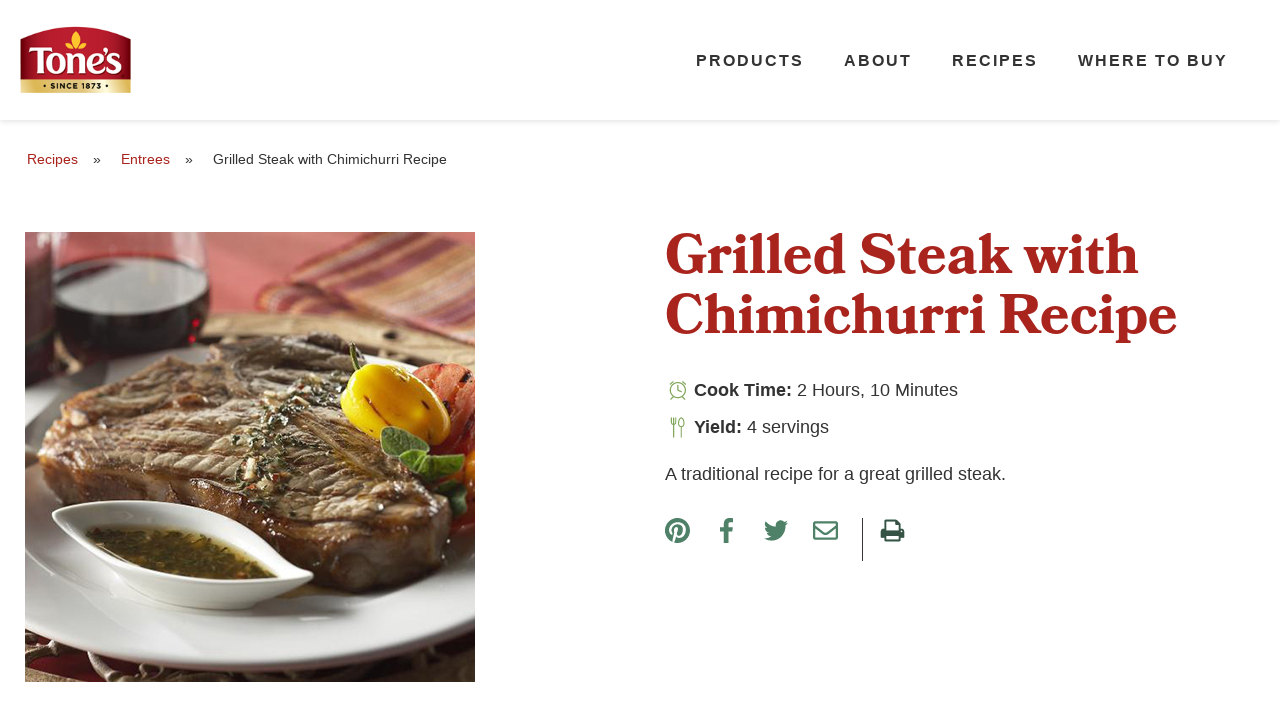

--- FILE ---
content_type: text/html; charset=UTF-8
request_url: https://tones.com/recipe/grilled-steak-with-chimichurri/
body_size: 20119
content:
<!doctype html>
<html lang="en-US">
<head>
	<meta charset="UTF-8">
	<meta name="viewport" content="width=device-width, initial-scale=1">
	<link rel="profile" href="https://gmpg.org/xfn/11">
	<meta name='robots' content='index, follow, max-image-preview:large, max-snippet:-1, max-video-preview:-1' />
	<style>img:is([sizes="auto" i], [sizes^="auto," i]) { contain-intrinsic-size: 3000px 1500px }</style>
	
	<!-- This site is optimized with the Yoast SEO Premium plugin v26.7 (Yoast SEO v26.7) - https://yoast.com/wordpress/plugins/seo/ -->
	<title>Grilled Steak with Chimichurri - Tone&#039;s®</title>
	<link rel="canonical" href="https://tones.com/recipe/grilled-steak-with-chimichurri/" />
	<meta property="og:locale" content="en_US" />
	<meta property="og:type" content="article" />
	<meta property="og:title" content="Grilled Steak with Chimichurri" />
	<meta property="og:description" content="A traditional recipe for a great grilled steak." />
	<meta property="og:url" content="https://tones.com/recipe/grilled-steak-with-chimichurri/" />
	<meta property="og:site_name" content="Tone&#039;s®" />
	<meta property="article:modified_time" content="2022-07-19T14:00:43+00:00" />
	<meta property="og:image" content="https://tones.com/wp-content/uploads/recipe-grilled-steak-with-chimichurri-1.jpg" />
	<meta property="og:image:width" content="450" />
	<meta property="og:image:height" content="450" />
	<meta property="og:image:type" content="image/jpeg" />
	<meta name="twitter:card" content="summary_large_image" />
	<meta name="twitter:label1" content="Est. reading time" />
	<meta name="twitter:data1" content="1 minute" />
	<script type="application/ld+json" class="yoast-schema-graph">{"@context":"https://schema.org","@graph":[{"@type":"WebPage","@id":"https://tones.com/recipe/grilled-steak-with-chimichurri/","url":"https://tones.com/recipe/grilled-steak-with-chimichurri/","name":"Grilled Steak with Chimichurri - Tone&#039;s®","isPartOf":{"@id":"https://tones.com/#website"},"primaryImageOfPage":{"@id":"https://tones.com/recipe/grilled-steak-with-chimichurri/#primaryimage"},"image":{"@id":"https://tones.com/recipe/grilled-steak-with-chimichurri/#primaryimage"},"thumbnailUrl":"https://tones.com/wp-content/uploads/recipe-grilled-steak-with-chimichurri-1.jpg","datePublished":"2020-09-22T07:57:15+00:00","dateModified":"2022-07-19T14:00:43+00:00","breadcrumb":{"@id":"https://tones.com/recipe/grilled-steak-with-chimichurri/#breadcrumb"},"inLanguage":"en-US","potentialAction":[{"@type":"ReadAction","target":["https://tones.com/recipe/grilled-steak-with-chimichurri/"]}]},{"@type":"ImageObject","inLanguage":"en-US","@id":"https://tones.com/recipe/grilled-steak-with-chimichurri/#primaryimage","url":"https://tones.com/wp-content/uploads/recipe-grilled-steak-with-chimichurri-1.jpg","contentUrl":"https://tones.com/wp-content/uploads/recipe-grilled-steak-with-chimichurri-1.jpg","width":450,"height":450},{"@type":"BreadcrumbList","@id":"https://tones.com/recipe/grilled-steak-with-chimichurri/#breadcrumb","itemListElement":[{"@type":"ListItem","position":1,"name":"Home","item":"https://tones.com/"},{"@type":"ListItem","position":2,"name":"Recipes","item":"https://tones.com/recipe/"},{"@type":"ListItem","position":3,"name":"Grilled Steak with Chimichurri"}]},{"@type":"WebSite","@id":"https://tones.com/#website","url":"https://tones.com/","name":"Tone&#039;s®","description":"At Tone&#039;s®, we maximize the flavor of our spices to ensure you get the most out of dinner time with the ones you love.","publisher":{"@id":"https://tones.com/#organization"},"potentialAction":[{"@type":"SearchAction","target":{"@type":"EntryPoint","urlTemplate":"https://tones.com/?s={search_term_string}"},"query-input":{"@type":"PropertyValueSpecification","valueRequired":true,"valueName":"search_term_string"}}],"inLanguage":"en-US"},{"@type":"Organization","@id":"https://tones.com/#organization","name":"Tone's®","url":"https://tones.com/","logo":{"@type":"ImageObject","inLanguage":"en-US","@id":"https://tones.com/#/schema/logo/image/","url":"https://tones.com/wp-content/uploads/2020/09/logo-tones.svg","contentUrl":"https://tones.com/wp-content/uploads/2020/09/logo-tones.svg","width":1,"height":1,"caption":"Tone's®"},"image":{"@id":"https://tones.com/#/schema/logo/image/"}}]}</script>
	<!-- / Yoast SEO Premium plugin. -->


<link rel="alternate" type="application/rss+xml" title="Tone&#039;s® &raquo; Feed" href="https://tones.com/feed/" />
<link rel="alternate" type="application/rss+xml" title="Tone&#039;s® &raquo; Comments Feed" href="https://tones.com/comments/feed/" />
<script>
window._wpemojiSettings = {"baseUrl":"https:\/\/s.w.org\/images\/core\/emoji\/16.0.1\/72x72\/","ext":".png","svgUrl":"https:\/\/s.w.org\/images\/core\/emoji\/16.0.1\/svg\/","svgExt":".svg","source":{"concatemoji":"https:\/\/tones.com\/wp-includes\/js\/wp-emoji-release.min.js?ver=6.8.3"}};
/*! This file is auto-generated */
!function(s,n){var o,i,e;function c(e){try{var t={supportTests:e,timestamp:(new Date).valueOf()};sessionStorage.setItem(o,JSON.stringify(t))}catch(e){}}function p(e,t,n){e.clearRect(0,0,e.canvas.width,e.canvas.height),e.fillText(t,0,0);var t=new Uint32Array(e.getImageData(0,0,e.canvas.width,e.canvas.height).data),a=(e.clearRect(0,0,e.canvas.width,e.canvas.height),e.fillText(n,0,0),new Uint32Array(e.getImageData(0,0,e.canvas.width,e.canvas.height).data));return t.every(function(e,t){return e===a[t]})}function u(e,t){e.clearRect(0,0,e.canvas.width,e.canvas.height),e.fillText(t,0,0);for(var n=e.getImageData(16,16,1,1),a=0;a<n.data.length;a++)if(0!==n.data[a])return!1;return!0}function f(e,t,n,a){switch(t){case"flag":return n(e,"\ud83c\udff3\ufe0f\u200d\u26a7\ufe0f","\ud83c\udff3\ufe0f\u200b\u26a7\ufe0f")?!1:!n(e,"\ud83c\udde8\ud83c\uddf6","\ud83c\udde8\u200b\ud83c\uddf6")&&!n(e,"\ud83c\udff4\udb40\udc67\udb40\udc62\udb40\udc65\udb40\udc6e\udb40\udc67\udb40\udc7f","\ud83c\udff4\u200b\udb40\udc67\u200b\udb40\udc62\u200b\udb40\udc65\u200b\udb40\udc6e\u200b\udb40\udc67\u200b\udb40\udc7f");case"emoji":return!a(e,"\ud83e\udedf")}return!1}function g(e,t,n,a){var r="undefined"!=typeof WorkerGlobalScope&&self instanceof WorkerGlobalScope?new OffscreenCanvas(300,150):s.createElement("canvas"),o=r.getContext("2d",{willReadFrequently:!0}),i=(o.textBaseline="top",o.font="600 32px Arial",{});return e.forEach(function(e){i[e]=t(o,e,n,a)}),i}function t(e){var t=s.createElement("script");t.src=e,t.defer=!0,s.head.appendChild(t)}"undefined"!=typeof Promise&&(o="wpEmojiSettingsSupports",i=["flag","emoji"],n.supports={everything:!0,everythingExceptFlag:!0},e=new Promise(function(e){s.addEventListener("DOMContentLoaded",e,{once:!0})}),new Promise(function(t){var n=function(){try{var e=JSON.parse(sessionStorage.getItem(o));if("object"==typeof e&&"number"==typeof e.timestamp&&(new Date).valueOf()<e.timestamp+604800&&"object"==typeof e.supportTests)return e.supportTests}catch(e){}return null}();if(!n){if("undefined"!=typeof Worker&&"undefined"!=typeof OffscreenCanvas&&"undefined"!=typeof URL&&URL.createObjectURL&&"undefined"!=typeof Blob)try{var e="postMessage("+g.toString()+"("+[JSON.stringify(i),f.toString(),p.toString(),u.toString()].join(",")+"));",a=new Blob([e],{type:"text/javascript"}),r=new Worker(URL.createObjectURL(a),{name:"wpTestEmojiSupports"});return void(r.onmessage=function(e){c(n=e.data),r.terminate(),t(n)})}catch(e){}c(n=g(i,f,p,u))}t(n)}).then(function(e){for(var t in e)n.supports[t]=e[t],n.supports.everything=n.supports.everything&&n.supports[t],"flag"!==t&&(n.supports.everythingExceptFlag=n.supports.everythingExceptFlag&&n.supports[t]);n.supports.everythingExceptFlag=n.supports.everythingExceptFlag&&!n.supports.flag,n.DOMReady=!1,n.readyCallback=function(){n.DOMReady=!0}}).then(function(){return e}).then(function(){var e;n.supports.everything||(n.readyCallback(),(e=n.source||{}).concatemoji?t(e.concatemoji):e.wpemoji&&e.twemoji&&(t(e.twemoji),t(e.wpemoji)))}))}((window,document),window._wpemojiSettings);
</script>
<link rel="stylesheet" type="text/css" href="https://use.typekit.net/jmc4hgr.css"><style id='wp-emoji-styles-inline-css'>

	img.wp-smiley, img.emoji {
		display: inline !important;
		border: none !important;
		box-shadow: none !important;
		height: 1em !important;
		width: 1em !important;
		margin: 0 0.07em !important;
		vertical-align: -0.1em !important;
		background: none !important;
		padding: 0 !important;
	}
</style>
<link rel='stylesheet' id='wp-block-library-css' href='https://tones.com/wp-includes/css/dist/block-library/style.min.css?ver=6.8.3' media='all' />
<style id='global-styles-inline-css'>
:root{--wp--preset--aspect-ratio--square: 1;--wp--preset--aspect-ratio--4-3: 4/3;--wp--preset--aspect-ratio--3-4: 3/4;--wp--preset--aspect-ratio--3-2: 3/2;--wp--preset--aspect-ratio--2-3: 2/3;--wp--preset--aspect-ratio--16-9: 16/9;--wp--preset--aspect-ratio--9-16: 9/16;--wp--preset--color--black: #000000;--wp--preset--color--cyan-bluish-gray: #abb8c3;--wp--preset--color--white: #ffffff;--wp--preset--color--pale-pink: #f78da7;--wp--preset--color--vivid-red: #cf2e2e;--wp--preset--color--luminous-vivid-orange: #ff6900;--wp--preset--color--luminous-vivid-amber: #fcb900;--wp--preset--color--light-green-cyan: #7bdcb5;--wp--preset--color--vivid-green-cyan: #00d084;--wp--preset--color--pale-cyan-blue: #8ed1fc;--wp--preset--color--vivid-cyan-blue: #0693e3;--wp--preset--color--vivid-purple: #9b51e0;--wp--preset--gradient--vivid-cyan-blue-to-vivid-purple: linear-gradient(135deg,rgba(6,147,227,1) 0%,rgb(155,81,224) 100%);--wp--preset--gradient--light-green-cyan-to-vivid-green-cyan: linear-gradient(135deg,rgb(122,220,180) 0%,rgb(0,208,130) 100%);--wp--preset--gradient--luminous-vivid-amber-to-luminous-vivid-orange: linear-gradient(135deg,rgba(252,185,0,1) 0%,rgba(255,105,0,1) 100%);--wp--preset--gradient--luminous-vivid-orange-to-vivid-red: linear-gradient(135deg,rgba(255,105,0,1) 0%,rgb(207,46,46) 100%);--wp--preset--gradient--very-light-gray-to-cyan-bluish-gray: linear-gradient(135deg,rgb(238,238,238) 0%,rgb(169,184,195) 100%);--wp--preset--gradient--cool-to-warm-spectrum: linear-gradient(135deg,rgb(74,234,220) 0%,rgb(151,120,209) 20%,rgb(207,42,186) 40%,rgb(238,44,130) 60%,rgb(251,105,98) 80%,rgb(254,248,76) 100%);--wp--preset--gradient--blush-light-purple: linear-gradient(135deg,rgb(255,206,236) 0%,rgb(152,150,240) 100%);--wp--preset--gradient--blush-bordeaux: linear-gradient(135deg,rgb(254,205,165) 0%,rgb(254,45,45) 50%,rgb(107,0,62) 100%);--wp--preset--gradient--luminous-dusk: linear-gradient(135deg,rgb(255,203,112) 0%,rgb(199,81,192) 50%,rgb(65,88,208) 100%);--wp--preset--gradient--pale-ocean: linear-gradient(135deg,rgb(255,245,203) 0%,rgb(182,227,212) 50%,rgb(51,167,181) 100%);--wp--preset--gradient--electric-grass: linear-gradient(135deg,rgb(202,248,128) 0%,rgb(113,206,126) 100%);--wp--preset--gradient--midnight: linear-gradient(135deg,rgb(2,3,129) 0%,rgb(40,116,252) 100%);--wp--preset--font-size--small: 13px;--wp--preset--font-size--medium: 20px;--wp--preset--font-size--large: 36px;--wp--preset--font-size--x-large: 42px;--wp--preset--spacing--20: 0.44rem;--wp--preset--spacing--30: 0.67rem;--wp--preset--spacing--40: 1rem;--wp--preset--spacing--50: 1.5rem;--wp--preset--spacing--60: 2.25rem;--wp--preset--spacing--70: 3.38rem;--wp--preset--spacing--80: 5.06rem;--wp--preset--shadow--natural: 6px 6px 9px rgba(0, 0, 0, 0.2);--wp--preset--shadow--deep: 12px 12px 50px rgba(0, 0, 0, 0.4);--wp--preset--shadow--sharp: 6px 6px 0px rgba(0, 0, 0, 0.2);--wp--preset--shadow--outlined: 6px 6px 0px -3px rgba(255, 255, 255, 1), 6px 6px rgba(0, 0, 0, 1);--wp--preset--shadow--crisp: 6px 6px 0px rgba(0, 0, 0, 1);}:root { --wp--style--global--content-size: 800px;--wp--style--global--wide-size: 1200px; }:where(body) { margin: 0; }.wp-site-blocks > .alignleft { float: left; margin-right: 2em; }.wp-site-blocks > .alignright { float: right; margin-left: 2em; }.wp-site-blocks > .aligncenter { justify-content: center; margin-left: auto; margin-right: auto; }:where(.wp-site-blocks) > * { margin-block-start: 24px; margin-block-end: 0; }:where(.wp-site-blocks) > :first-child { margin-block-start: 0; }:where(.wp-site-blocks) > :last-child { margin-block-end: 0; }:root { --wp--style--block-gap: 24px; }:root :where(.is-layout-flow) > :first-child{margin-block-start: 0;}:root :where(.is-layout-flow) > :last-child{margin-block-end: 0;}:root :where(.is-layout-flow) > *{margin-block-start: 24px;margin-block-end: 0;}:root :where(.is-layout-constrained) > :first-child{margin-block-start: 0;}:root :where(.is-layout-constrained) > :last-child{margin-block-end: 0;}:root :where(.is-layout-constrained) > *{margin-block-start: 24px;margin-block-end: 0;}:root :where(.is-layout-flex){gap: 24px;}:root :where(.is-layout-grid){gap: 24px;}.is-layout-flow > .alignleft{float: left;margin-inline-start: 0;margin-inline-end: 2em;}.is-layout-flow > .alignright{float: right;margin-inline-start: 2em;margin-inline-end: 0;}.is-layout-flow > .aligncenter{margin-left: auto !important;margin-right: auto !important;}.is-layout-constrained > .alignleft{float: left;margin-inline-start: 0;margin-inline-end: 2em;}.is-layout-constrained > .alignright{float: right;margin-inline-start: 2em;margin-inline-end: 0;}.is-layout-constrained > .aligncenter{margin-left: auto !important;margin-right: auto !important;}.is-layout-constrained > :where(:not(.alignleft):not(.alignright):not(.alignfull)){max-width: var(--wp--style--global--content-size);margin-left: auto !important;margin-right: auto !important;}.is-layout-constrained > .alignwide{max-width: var(--wp--style--global--wide-size);}body .is-layout-flex{display: flex;}.is-layout-flex{flex-wrap: wrap;align-items: center;}.is-layout-flex > :is(*, div){margin: 0;}body .is-layout-grid{display: grid;}.is-layout-grid > :is(*, div){margin: 0;}body{padding-top: 0px;padding-right: 0px;padding-bottom: 0px;padding-left: 0px;}a:where(:not(.wp-element-button)){text-decoration: underline;}:root :where(.wp-element-button, .wp-block-button__link){background-color: #32373c;border-width: 0;color: #fff;font-family: inherit;font-size: inherit;line-height: inherit;padding: calc(0.667em + 2px) calc(1.333em + 2px);text-decoration: none;}.has-black-color{color: var(--wp--preset--color--black) !important;}.has-cyan-bluish-gray-color{color: var(--wp--preset--color--cyan-bluish-gray) !important;}.has-white-color{color: var(--wp--preset--color--white) !important;}.has-pale-pink-color{color: var(--wp--preset--color--pale-pink) !important;}.has-vivid-red-color{color: var(--wp--preset--color--vivid-red) !important;}.has-luminous-vivid-orange-color{color: var(--wp--preset--color--luminous-vivid-orange) !important;}.has-luminous-vivid-amber-color{color: var(--wp--preset--color--luminous-vivid-amber) !important;}.has-light-green-cyan-color{color: var(--wp--preset--color--light-green-cyan) !important;}.has-vivid-green-cyan-color{color: var(--wp--preset--color--vivid-green-cyan) !important;}.has-pale-cyan-blue-color{color: var(--wp--preset--color--pale-cyan-blue) !important;}.has-vivid-cyan-blue-color{color: var(--wp--preset--color--vivid-cyan-blue) !important;}.has-vivid-purple-color{color: var(--wp--preset--color--vivid-purple) !important;}.has-black-background-color{background-color: var(--wp--preset--color--black) !important;}.has-cyan-bluish-gray-background-color{background-color: var(--wp--preset--color--cyan-bluish-gray) !important;}.has-white-background-color{background-color: var(--wp--preset--color--white) !important;}.has-pale-pink-background-color{background-color: var(--wp--preset--color--pale-pink) !important;}.has-vivid-red-background-color{background-color: var(--wp--preset--color--vivid-red) !important;}.has-luminous-vivid-orange-background-color{background-color: var(--wp--preset--color--luminous-vivid-orange) !important;}.has-luminous-vivid-amber-background-color{background-color: var(--wp--preset--color--luminous-vivid-amber) !important;}.has-light-green-cyan-background-color{background-color: var(--wp--preset--color--light-green-cyan) !important;}.has-vivid-green-cyan-background-color{background-color: var(--wp--preset--color--vivid-green-cyan) !important;}.has-pale-cyan-blue-background-color{background-color: var(--wp--preset--color--pale-cyan-blue) !important;}.has-vivid-cyan-blue-background-color{background-color: var(--wp--preset--color--vivid-cyan-blue) !important;}.has-vivid-purple-background-color{background-color: var(--wp--preset--color--vivid-purple) !important;}.has-black-border-color{border-color: var(--wp--preset--color--black) !important;}.has-cyan-bluish-gray-border-color{border-color: var(--wp--preset--color--cyan-bluish-gray) !important;}.has-white-border-color{border-color: var(--wp--preset--color--white) !important;}.has-pale-pink-border-color{border-color: var(--wp--preset--color--pale-pink) !important;}.has-vivid-red-border-color{border-color: var(--wp--preset--color--vivid-red) !important;}.has-luminous-vivid-orange-border-color{border-color: var(--wp--preset--color--luminous-vivid-orange) !important;}.has-luminous-vivid-amber-border-color{border-color: var(--wp--preset--color--luminous-vivid-amber) !important;}.has-light-green-cyan-border-color{border-color: var(--wp--preset--color--light-green-cyan) !important;}.has-vivid-green-cyan-border-color{border-color: var(--wp--preset--color--vivid-green-cyan) !important;}.has-pale-cyan-blue-border-color{border-color: var(--wp--preset--color--pale-cyan-blue) !important;}.has-vivid-cyan-blue-border-color{border-color: var(--wp--preset--color--vivid-cyan-blue) !important;}.has-vivid-purple-border-color{border-color: var(--wp--preset--color--vivid-purple) !important;}.has-vivid-cyan-blue-to-vivid-purple-gradient-background{background: var(--wp--preset--gradient--vivid-cyan-blue-to-vivid-purple) !important;}.has-light-green-cyan-to-vivid-green-cyan-gradient-background{background: var(--wp--preset--gradient--light-green-cyan-to-vivid-green-cyan) !important;}.has-luminous-vivid-amber-to-luminous-vivid-orange-gradient-background{background: var(--wp--preset--gradient--luminous-vivid-amber-to-luminous-vivid-orange) !important;}.has-luminous-vivid-orange-to-vivid-red-gradient-background{background: var(--wp--preset--gradient--luminous-vivid-orange-to-vivid-red) !important;}.has-very-light-gray-to-cyan-bluish-gray-gradient-background{background: var(--wp--preset--gradient--very-light-gray-to-cyan-bluish-gray) !important;}.has-cool-to-warm-spectrum-gradient-background{background: var(--wp--preset--gradient--cool-to-warm-spectrum) !important;}.has-blush-light-purple-gradient-background{background: var(--wp--preset--gradient--blush-light-purple) !important;}.has-blush-bordeaux-gradient-background{background: var(--wp--preset--gradient--blush-bordeaux) !important;}.has-luminous-dusk-gradient-background{background: var(--wp--preset--gradient--luminous-dusk) !important;}.has-pale-ocean-gradient-background{background: var(--wp--preset--gradient--pale-ocean) !important;}.has-electric-grass-gradient-background{background: var(--wp--preset--gradient--electric-grass) !important;}.has-midnight-gradient-background{background: var(--wp--preset--gradient--midnight) !important;}.has-small-font-size{font-size: var(--wp--preset--font-size--small) !important;}.has-medium-font-size{font-size: var(--wp--preset--font-size--medium) !important;}.has-large-font-size{font-size: var(--wp--preset--font-size--large) !important;}.has-x-large-font-size{font-size: var(--wp--preset--font-size--x-large) !important;}
:root :where(.wp-block-pullquote){font-size: 1.5em;line-height: 1.6;}
</style>
<link rel='stylesheet' id='woocommerce-layout-css' href='https://tones.com/wp-content/plugins/woocommerce/assets/css/woocommerce-layout.css?ver=10.4.3' media='all' />
<link rel='stylesheet' id='woocommerce-smallscreen-css' href='https://tones.com/wp-content/plugins/woocommerce/assets/css/woocommerce-smallscreen.css?ver=10.4.3' media='only screen and (max-width: 768px)' />
<link rel='stylesheet' id='woocommerce-general-css' href='https://tones.com/wp-content/plugins/woocommerce/assets/css/woocommerce.css?ver=10.4.3' media='all' />
<style id='woocommerce-inline-inline-css'>
.woocommerce form .form-row .required { visibility: visible; }
</style>
<style id='wpgb-head-inline-css'>
.wp-grid-builder:not(.wpgb-template),.wpgb-facet{opacity:0.01}.wpgb-facet fieldset{margin:0;padding:0;border:none;outline:none;box-shadow:none}.wpgb-facet fieldset:last-child{margin-bottom:40px;}.wpgb-facet fieldset legend.wpgb-sr-only{height:1px;width:1px}
</style>
<link rel='stylesheet' id='hello-elementor-theme-style-css' href='https://tones.com/wp-content/themes/hello-elementor/assets/css/theme.css?ver=3.4.5' media='all' />
<link rel='stylesheet' id='hello-elementor-child-style-css' href='https://tones.com/wp-content/themes/hello-child/style.css?ver=1.0.0' media='all' />
<link rel='stylesheet' id='custom-style-css' href='https://tones.com/wp-content/themes/hello-child/css/custom.css?ver=6.8.3' media='all' />
<link rel='stylesheet' id='hello-elementor-css' href='https://tones.com/wp-content/themes/hello-elementor/assets/css/reset.css?ver=3.4.5' media='all' />
<link rel='stylesheet' id='hello-elementor-header-footer-css' href='https://tones.com/wp-content/themes/hello-elementor/assets/css/header-footer.css?ver=3.4.5' media='all' />
<link rel='stylesheet' id='elementor-frontend-css' href='https://tones.com/wp-content/plugins/elementor/assets/css/frontend.min.css?ver=3.32.5' media='all' />
<link rel='stylesheet' id='widget-image-css' href='https://tones.com/wp-content/plugins/elementor/assets/css/widget-image.min.css?ver=3.32.5' media='all' />
<link rel='stylesheet' id='widget-nav-menu-css' href='https://tones.com/wp-content/plugins/elementor-pro/assets/css/widget-nav-menu.min.css?ver=3.32.3' media='all' />
<link rel='stylesheet' id='e-sticky-css' href='https://tones.com/wp-content/plugins/elementor-pro/assets/css/modules/sticky.min.css?ver=3.32.3' media='all' />
<link rel='stylesheet' id='widget-social-icons-css' href='https://tones.com/wp-content/plugins/elementor/assets/css/widget-social-icons.min.css?ver=3.32.5' media='all' />
<link rel='stylesheet' id='e-apple-webkit-css' href='https://tones.com/wp-content/plugins/elementor/assets/css/conditionals/apple-webkit.min.css?ver=3.32.5' media='all' />
<link rel='stylesheet' id='elementor-icons-css' href='https://tones.com/wp-content/plugins/elementor/assets/lib/eicons/css/elementor-icons.min.css?ver=5.44.0' media='all' />
<link rel='stylesheet' id='elementor-post-14-css' href='https://tones.com/wp-content/uploads/elementor/css/post-14.css?ver=1768523124' media='all' />
<link rel='stylesheet' id='elementor-post-66-css' href='https://tones.com/wp-content/uploads/elementor/css/post-66.css?ver=1768523124' media='all' />
<link rel='stylesheet' id='elementor-post-77-css' href='https://tones.com/wp-content/uploads/elementor/css/post-77.css?ver=1768523124' media='all' />
<link rel='stylesheet' id='elementor-gf-local-sourcesanspro-css' href='https://tones.com/wp-content/uploads/elementor/google-fonts/css/sourcesanspro.css?ver=1751291291' media='all' />
<link rel='stylesheet' id='elementor-gf-local-tinos-css' href='https://tones.com/wp-content/uploads/elementor/google-fonts/css/tinos.css?ver=1751291294' media='all' />
<link rel='stylesheet' id='elementor-icons-shared-0-css' href='https://tones.com/wp-content/plugins/elementor/assets/lib/font-awesome/css/fontawesome.min.css?ver=5.15.3' media='all' />
<link rel='stylesheet' id='elementor-icons-fa-solid-css' href='https://tones.com/wp-content/plugins/elementor/assets/lib/font-awesome/css/solid.min.css?ver=5.15.3' media='all' />
<link rel='stylesheet' id='elementor-icons-fa-brands-css' href='https://tones.com/wp-content/plugins/elementor/assets/lib/font-awesome/css/brands.min.css?ver=5.15.3' media='all' />
<script type="text/template" id="tmpl-variation-template">
	<div class="woocommerce-variation-description">{{{ data.variation.variation_description }}}</div>
	<div class="woocommerce-variation-price">{{{ data.variation.price_html }}}</div>
	<div class="woocommerce-variation-availability">{{{ data.variation.availability_html }}}</div>
	<div class="woocommerce-variation-nutrition-label"><div>
	<table class="nutrition-label__serving-size" aria-label="There are 
		{{{ parseInt(data.variation.servings) }}} 
		servings per container. Each serving size is 
		{{{ data.variation.serving_size }}}
		, or ___.">
    	<tbody aria-hidden="true">
			<# if (data.variation.servings) { #>
			<tr>
        		<td colspan="2">
					<# if (data.variation.servings_approx) { #>
					 	About					<# } #>
					{{{ parseInt(data.variation.servings) }}} 
					 servings per container</td>
      		</tr>
			<# } #>
        	<tr>
      			<th>Serving Size</th>
              	<td>
					<# if (data.variation.serving_size) { #>
					<# if (data.variation.serving_size) { #>
						{{{ data.variation.serving_size }}}
					<# } else { #>0<# } #>
					(
					<# if (data.variation.serving_size_metric) { #>
						{{{ data.variation.serving_size_metric }}}
					<# } else { #>0<# } #>
					)
					<# } #></td>
          	</tr>
    	</tbody>
  	</table>
    <table class="nutrition-label__amount-per-serving" aria-label="There are 
		{{{ data.variation.calories_per_serving }}} 
		calories per serving.">
  		<tbody aria-hidden="true">
  			<tr>
    			<td>Amount Per Serving</td>
    			<td rowspan="2">
					{{{ data.variation.calories_per_serving }}}
				</td>
  			</tr>
  			<tr>
    			<th>Calories</th>
  			</tr>
  		</tbody>
	</table>
	
	<table class="nutrition-label__stats">
			<thead>
				<tr>
					<th colspan="2" aria-label="% Daily Value: this tells you how much a nutrient in a serving of food contributes to a daily diet.">% Daily Value*</th>
				</tr>
			</thead>
			<tbody>
				<tr>
					<th>Total Fat						<span>
							<# if (data.variation.per_serving && data.variation.per_serving.total_fat) { #>{{{data.variation.per_serving.total_fat}}}<# } else { #>0<# } #>
						</span>
					</th>
					<td>
						<# if (data.variation.per_serving && data.variation.per_serving.total_fat_pdv) { #>{{{data.variation.per_serving.total_fat_pdv}}}<# } else { #>0<# } #>%
								</td>
				</tr>
				<tr class="row-indent">
					<th>Saturated Fat						<span>
							<# if (data.variation.per_serving && data.variation.per_serving.sat_fat) { #>{{{data.variation.per_serving.sat_fat}}}<# } else { #>0<# } #>g</span>
					</th>
					<td>
						<# if (data.variation.per_serving && data.variation.per_serving.sat_fat_pdv) { #>{{{data.variation.per_serving.sat_fat_pdv}}}<# } else { #>0<# } #>%</td>
				</tr>
				<tr class="row-indent">
					<th colspan="2">Trans Fat						<span>
							<# if (data.variation.per_serving && data.variation.per_serving.trans_fat) { #>{{{data.variation.per_serving.trans_fat}}}<# } else { #>0<# } #>g</span>
					</th>
				</tr>
				<tr>
					<th>Cholesterol						<span>
							<# if (data.variation.per_serving && data.variation.per_serving.cholesterol) { #>{{{data.variation.per_serving.cholesterol}}}<# } else { #>0<# } #>mg</span>
					</th>
					<td>
						<# if (data.variation.per_serving && data.variation.per_serving.cholesterol_pdv) { #>{{{data.variation.per_serving.cholesterol_pdv}}}<# } else { #>0<# } #>%</td>
				</tr>
				<tr>
					<th>Sodium						<span>
							<# if (data.variation.per_serving && data.variation.per_serving.sodium) { #>{{{data.variation.per_serving.sodium}}}<# } else { #>0<# } #>mg</span>
					</th>
					<td>
						<# if (data.variation.per_serving && data.variation.per_serving.sodium_pdv) { #>{{{data.variation.per_serving.sodium_pdv}}}<# } else { #>0<# } #>%</td>
				</tr>
				<tr>
					<th>Total Carbohydrate						<span>
							<# if (data.variation.per_serving && data.variation.per_serving.carbs) { #>{{{data.variation.per_serving.carbs}}}<# } else { #>0<# } #>g</span>
					</th>
					<td>
						<# if (data.variation.per_serving && data.variation.per_serving.carbs_pdv) { #>{{{data.variation.per_serving.carbs_pdv}}}<# } else { #>0<# } #>%</td>
				</tr>
				<tr class="row-indent">
					<th>Dietary Fiber						<span>
							<# if (data.variation.per_serving && data.variation.per_serving.fiber) { #>{{{data.variation.per_serving.fiber}}}<# } else { #>0<# } #>g</span>
					</th>
					<td>
						<# if (data.variation.per_serving && data.variation.per_serving.fiber_pdv) { #>{{{data.variation.per_serving.fiber_pdv}}}<# } else { #>0<# } #>%</td>
				</tr>
				<# if (data.variation.per_serving && data.variation.per_serving.sugars) { #>
				<tr class="row-double-indent">
					<th colspan="2">Total Sugars						<span>
							{{{data.variation.per_serving.sugars}}}g</span>
					</th>
				</tr>
				<# } #>
				<# if (data.variation.per_serving && data.variation.per_serving.sugars_alcohol) { #>
				<tr class="row-double-indent">
					<th colspan="2">Sugar Alcohol						<span>
							{{{data.variation.per_serving.sugars_alcohol}}}g</span>
					</th>
				</tr>
				<# } #>
				<tr class="row-triple-indent">
					<th>Includes						<span>
							<# if (data.variation.per_serving && data.variation.per_serving.added_sugars) { #>{{{data.variation.per_serving.added_sugars}}}<# } else { #>0<# } #>g</span> Added Sugars</th>
					<td>
						<# if (data.variation.per_serving && data.variation.per_serving.added_sugars_pdv) { #>{{{data.variation.per_serving.added_sugars_pdv}}}<# } else { #>0<# } #>%</td>
				</tr>
				<tr>
					<th colspan="2">Protein						<span>
							<# if (data.variation.per_serving && data.variation.per_serving.protein) { #>{{{data.variation.per_serving.protein}}}<# } else { #>0<# } #>g</span>
					</th>
				</tr>

				<tr class="row-giant-border">
					<th>
						Vitamin A						<span>
							<# if (data.variation.per_serving && data.variation.per_serving.vitamin_a) { #>{{{data.variation.per_serving.vitamin_a}}}mcg<# } #>
						</span>
					</th>
					<td>
						<# if (data.variation.per_serving && data.variation.per_serving.vitamin_a_pdv) { #>{{{data.variation.per_serving.vitamin_a_pdv}}}<# } else { #>0<# } #>%
					</td>
				</tr>
				<tr>
					<th>
						Vitamin C						<span>
							<# if (data.variation.per_serving && data.variation.per_serving.vitamin_c) { #>{{{data.variation.per_serving.vitamin_c}}}mg<# } #>
						</span>
					</th>
					<td>
						<# if (data.variation.per_serving && data.variation.per_serving.vitamin_c_pdv) { #>{{{data.variation.per_serving.vitamin_c_pdv}}}<# } else { #>0<# } #>%
					</td>
				</tr>
				<tr>
					<th>
						Calcium						<span>
							<# if (data.variation.per_serving && data.variation.per_serving.calcium) { #>{{{data.variation.per_serving.calcium}}}mg<# } #>
						</span>
					</th>
					<td>
						<# if (data.variation.per_serving && data.variation.per_serving.calcium_pdv) { #>{{{data.variation.per_serving.calcium_pdv}}}<# } else { #>0<# } #>%
					</td>
				</tr>
				<tr>
					<th>
						Iron						<span>
							<# if (data.variation.per_serving && data.variation.per_serving.iron) { #>{{{data.variation.per_serving.iron}}}mg<# } #>
						</span>
					</th>
					<td>
						<# if (data.variation.per_serving && data.variation.per_serving.iron_pdv) { #>{{{data.variation.per_serving.iron_pdv}}}<# } else { #>0<# } #>%
					</td>
				</tr>
<# if (data.variation.per_serving && data.variation.per_serving.vitamin_d) { #>
				<tr>
					<th>
						Vitamin D						<span>
							<# if (data.variation.per_serving && data.variation.per_serving.vitamin_d) { #>{{{data.variation.per_serving.vitamin_d}}}mcg<# } #>
						</span>
					</th>
					<td>
						<# if (data.variation.per_serving && data.variation.per_serving.vitamin_d_pdv) { #>{{{data.variation.per_serving.vitamin_d_pdv}}}<# } else { #>0<# } #>%
					</td>
				</tr>
<# } #>
<# if (data.variation.per_serving && data.variation.per_serving.thiamin) { #>
				<tr>
					<th>
						Thiamin						<span>
							<# if (data.variation.per_serving && data.variation.per_serving.thiamin) { #>{{{data.variation.per_serving.thiamin}}}mg<# } #>
						</span>
					</th>
					<td>
						<# if (data.variation.per_serving && data.variation.per_serving.thiamin_pdv) { #>{{{data.variation.per_serving.thiamin_pdv}}}<# } else { #>0<# } #>%
					</td>
				</tr>
<# } #>
<# if (data.variation.per_serving && data.variation.per_serving.riboflavin) { #>
				<tr>
					<th>
						Riboflavin						<span>
							<# if (data.variation.per_serving && data.variation.per_serving.riboflavin) { #>{{{data.variation.per_serving.riboflavin}}}mg<# } #>
						</span>
					</th>
					<td>
						<# if (data.variation.per_serving && data.variation.per_serving.riboflavin_pdv) { #>{{{data.variation.per_serving.riboflavin_pdv}}}<# } else { #>0<# } #>%
					</td>
				</tr>
<# } #>
<# if (data.variation.per_serving && data.variation.per_serving.niacin) { #>
				<tr>
					<th>
						Niacin						<span>
							<# if (data.variation.per_serving && data.variation.per_serving.niacin) { #>{{{data.variation.per_serving.niacin}}}mg<# } #>
						</span>
					</th>
					<td>
						<# if (data.variation.per_serving && data.variation.per_serving.niacin_pdv) { #>{{{data.variation.per_serving.niacin_pdv}}}<# } else { #>0<# } #>%
					</td>
				</tr>
<# } #>
<# if (data.variation.per_serving && data.variation.per_serving.vitamin_b6) { #>
				<tr>
					<th>
						Vitamin B6						<span>
							<# if (data.variation.per_serving && data.variation.per_serving.vitamin_b6) { #>{{{data.variation.per_serving.vitamin_b6}}}mg<# } #>
						</span>
					</th>
					<td>
						<# if (data.variation.per_serving && data.variation.per_serving.vitamin_b6_pdv) { #>{{{data.variation.per_serving.vitamin_b6_pdv}}}<# } else { #>0<# } #>%
					</td>
				</tr>
<# } #>
<# if (data.variation.per_serving && data.variation.per_serving.folic_acid) { #>
				<tr>
					<th>
						Folate						<span>
							<# if (data.variation.per_serving && data.variation.per_serving.folic_acid) { #>{{{data.variation.per_serving.folic_acid}}}mg<# } #>
						</span>
					</th>
					<td>
						<# if (data.variation.per_serving && data.variation.per_serving.folic_acid_pdv) { #>{{{data.variation.per_serving.folic_acid_pdv}}}<# } else { #>0<# } #>%
					</td>
				</tr>
<# } #>
<# if (data.variation.per_serving && data.variation.per_serving.vitamin_b12) { #>
				<tr>
					<th>
						Vitamin B12						<span>
							<# if (data.variation.per_serving && data.variation.per_serving.vitamin_b12) { #>{{{data.variation.per_serving.vitamin_b12}}}mcg<# } #>
						</span>
					</th>
					<td>
						<# if (data.variation.per_serving && data.variation.per_serving.vitamin_b12_pdv) { #>{{{data.variation.per_serving.vitamin_b12_pdv}}}<# } else { #>0<# } #>%
					</td>
				</tr>
<# } #>
<# if (data.variation.per_serving && data.variation.per_serving.zinc) { #>
				<tr>
					<th>
						Zinc						<span>
							<# if (data.variation.per_serving && data.variation.per_serving.zinc) { #>{{{data.variation.per_serving.zinc}}}mg<# } #>
						</span>
					</th>
					<td>
						<# if (data.variation.per_serving && data.variation.per_serving.zinc_pdv) { #>{{{data.variation.per_serving.zinc_pdv}}}<# } else { #>0<# } #>%
					</td>
				</tr>
<# } #>
<# if (data.variation.per_serving && data.variation.per_serving.pantothenic_acid) { #>
				<tr>
					<th>
						Pantothenic Acid						<span>
							<# if (data.variation.per_serving && data.variation.per_serving.pantothenic_acid) { #>{{{data.variation.per_serving.pantothenic_acid}}}mg<# } #>
						</span>
					</th>
					<td>
						<# if (data.variation.per_serving && data.variation.per_serving.pantothenic_acid_pdv) { #>{{{data.variation.per_serving.pantothenic_acid_pdv}}}<# } else { #>0<# } #>%
					</td>
				</tr>
<# } #>
<# if (data.variation.per_serving && data.variation.per_serving.potassium) { #>
				<tr>
					<th>
						Potassium						<span>
							<# if (data.variation.per_serving && data.variation.per_serving.potassium) { #>{{{data.variation.per_serving.potassium}}}mg<# } #>
						</span>
					</th>
					<td>
						<# if (data.variation.per_serving && data.variation.per_serving.potassium_pdv) { #>{{{data.variation.per_serving.potassium_pdv}}}<# } else { #>0<# } #>%
					</td>
				</tr>
<# } #>
			</tbody>
		</table>
	</div></div>
</script>
<script type="text/template" id="tmpl-unavailable-variation-template">
	<p>Sorry, this product is unavailable. Please choose a different combination.</p>
</script><script src="https://tones.com/wp-includes/js/jquery/jquery.min.js?ver=3.7.1" id="jquery-core-js"></script>
<script src="https://tones.com/wp-includes/js/jquery/jquery-migrate.min.js?ver=3.4.1" id="jquery-migrate-js"></script>
<script src="https://tones.com/wp-content/plugins/woocommerce/assets/js/jquery-blockui/jquery.blockUI.min.js?ver=2.7.0-wc.10.4.3" id="wc-jquery-blockui-js" defer data-wp-strategy="defer"></script>
<script src="https://tones.com/wp-content/plugins/woocommerce/assets/js/js-cookie/js.cookie.min.js?ver=2.1.4-wc.10.4.3" id="wc-js-cookie-js" defer data-wp-strategy="defer"></script>
<script id="woocommerce-js-extra">
var woocommerce_params = {"ajax_url":"\/wp-admin\/admin-ajax.php","wc_ajax_url":"\/?wc-ajax=%%endpoint%%","i18n_password_show":"Show password","i18n_password_hide":"Hide password"};
</script>
<script src="https://tones.com/wp-content/plugins/woocommerce/assets/js/frontend/woocommerce.min.js?ver=10.4.3" id="woocommerce-js" defer data-wp-strategy="defer"></script>
<script src="https://tones.com/wp-content/themes/hello-child/js/min/owl.carousel.min.js?ver=6.8.3" id="owl-slider-js-js"></script>
<script src="https://tones.com/wp-content/themes/hello-child/js/min/main-min.js?ver=6.8.3" id="custom_script-js"></script>
<link rel="https://api.w.org/" href="https://tones.com/wp-json/" /><link rel="EditURI" type="application/rsd+xml" title="RSD" href="https://tones.com/xmlrpc.php?rsd" />
<link rel='shortlink' href='https://tones.com/?p=4294' />
<link rel="alternate" title="oEmbed (JSON)" type="application/json+oembed" href="https://tones.com/wp-json/oembed/1.0/embed?url=https%3A%2F%2Ftones.com%2Frecipe%2Fgrilled-steak-with-chimichurri%2F" />
<link rel="alternate" title="oEmbed (XML)" type="text/xml+oembed" href="https://tones.com/wp-json/oembed/1.0/embed?url=https%3A%2F%2Ftones.com%2Frecipe%2Fgrilled-steak-with-chimichurri%2F&#038;format=xml" />
<noscript><style>.wp-grid-builder .wpgb-card.wpgb-card-hidden .wpgb-card-wrapper{opacity:1!important;visibility:visible!important;transform:none!important}.wpgb-facet {opacity:1!important;pointer-events:auto!important}.wpgb-facet *:not(.wpgb-pagination-facet){display:none}</style></noscript>
		<script type="application/ld+json"> { "@context": "https://schema.org/", "@type": "Recipe","name": "Grilled Steak with Chimichurri Recipe","cookTime": "PT2H10M","recipeInstructions":[{"@type":"HowToStep","text":"In a small bowl whisk together oil and vinegar until blended."},{"@type":"HowToStep","text":"Whisk in parsley, onion, salt, oregano, black and red peppers and garlic; let stand at room temperature, about 2 hours, stirring occasionally."},{"@type":"HowToStep","text":"Serve with grilled steaks, pork chops or chicken."}],"recipeIngredient":["2/3 cup olive oil, extra virgin","1/3 cup red wine vinegar","2 tbsp parsley","2 tbsp Minced Onion","1 tsp salt","3/4 tsp Oregano Leaf","1/2 tsp pepper, black medium grind","1/4 tsp Cayenne Pepper","1/4 tsp garlic minced","1/4 tsp pepper, red crushed","4 Steaks"],"recipeYield":"4 servings","image": [ "https://tones.com/wp-content/uploads/recipe-grilled-steak-with-chimichurri-1.jpg" ],"recipeCategory": "Entrees","author": { "@type": "Organization", "name": "Tone&#039;s®" }} </script>
			<noscript><style>.woocommerce-product-gallery{ opacity: 1 !important; }</style></noscript>
	<meta name="generator" content="Elementor 3.32.5; features: additional_custom_breakpoints; settings: css_print_method-external, google_font-enabled, font_display-auto">
			<style>
				.e-con.e-parent:nth-of-type(n+4):not(.e-lazyloaded):not(.e-no-lazyload),
				.e-con.e-parent:nth-of-type(n+4):not(.e-lazyloaded):not(.e-no-lazyload) * {
					background-image: none !important;
				}
				@media screen and (max-height: 1024px) {
					.e-con.e-parent:nth-of-type(n+3):not(.e-lazyloaded):not(.e-no-lazyload),
					.e-con.e-parent:nth-of-type(n+3):not(.e-lazyloaded):not(.e-no-lazyload) * {
						background-image: none !important;
					}
				}
				@media screen and (max-height: 640px) {
					.e-con.e-parent:nth-of-type(n+2):not(.e-lazyloaded):not(.e-no-lazyload),
					.e-con.e-parent:nth-of-type(n+2):not(.e-lazyloaded):not(.e-no-lazyload) * {
						background-image: none !important;
					}
				}
			</style>
			<!-- Global site tag (gtag.js) - Google Analytics -->
<script async src="https://www.googletagmanager.com/gtag/js?id=UA-15666013-76"></script>
<script>
  window.dataLayer = window.dataLayer || [];
  function gtag(){dataLayer.push(arguments);}
  gtag('js', new Date());

  gtag('config', 'UA-15666013-76');
</script>

<!-- Google Tag Manager -->
<script>(function(w,d,s,l,i){w[l]=w[l]||[];w[l].push({'gtm.start':
new Date().getTime(),event:'gtm.js'});var f=d.getElementsByTagName(s)[0],
j=d.createElement(s),dl=l!='dataLayer'?'&l='+l:'';j.async=true;j.src=
'https://www.googletagmanager.com/gtm.js?id='+i+dl;f.parentNode.insertBefore(j,f);
})(window,document,'script','dataLayer','GTM-56FH8Z3');</script>
<!-- End Google Tag Manager -->

<!-- Meta Pixel Code -->
<script>
!function(f,b,e,v,n,t,s)
{if(f.fbq)return;n=f.fbq=function(){n.callMethod?
n.callMethod.apply(n,arguments):n.queue.push(arguments)};
if(!f._fbq)f._fbq=n;n.push=n;n.loaded=!0;n.version='2.0';
n.queue=[];t=b.createElement(e);t.async=!0;
t.src=v;s=b.getElementsByTagName(e)[0];
s.parentNode.insertBefore(t,s)}(window, document,'script',
'https://connect.facebook.net/en_US/fbevents.js');
fbq('init', '925740418670072');
fbq('track', 'PageView');
</script>
<noscript><img height="1" width="1" style="display:none"
src="https://www.facebook.com/tr?id=925740418670072&ev=PageView&noscript=1"
/></noscript>
<!-- End Meta Pixel Code --><link rel="icon" href="https://tones.com/wp-content/uploads/tones-logo-512-512png-100x100.png" sizes="32x32" />
<link rel="icon" href="https://tones.com/wp-content/uploads/tones-logo-512-512png-300x300.png" sizes="192x192" />
<link rel="apple-touch-icon" href="https://tones.com/wp-content/uploads/tones-logo-512-512png-300x300.png" />
<meta name="msapplication-TileImage" content="https://tones.com/wp-content/uploads/tones-logo-512-512png-300x300.png" />
</head>
<body class="wp-singular recipe-template-default single single-recipe postid-4294 wp-custom-logo wp-embed-responsive wp-theme-hello-elementor wp-child-theme-hello-child theme-hello-elementor woocommerce-no-js hello-elementor-default elementor-default elementor-kit-14">

<style>
	.wpgb-facet input::-webkit-input-placeholder, .wpgb-facet select::-webkit-input-placeholder {
color: #000 !important;
}
	.wpgb-facet .wpgb-autocomplete-facet input[type=search]{
		background: #fff !important;
		color: #000 !important;
	}
</style>
<!-- Google Tag Manager (noscript) -->
<noscript><iframe src="https://www.googletagmanager.com/ns.html?id=GTM-56FH8Z3"
height="0" width="0" style="display:none;visibility:hidden"></iframe></noscript>
<!-- End Google Tag Manager (noscript) -->
<a class="skip-link screen-reader-text" href="#content">Skip to content</a>

		<header data-elementor-type="header" data-elementor-id="66" class="elementor elementor-66 elementor-location-header" data-elementor-post-type="elementor_library">
					<section class="elementor-section elementor-top-section elementor-element elementor-element-8147b67 elementor-section-full_width noprint elementor-section-height-default elementor-section-height-default" data-id="8147b67" data-element_type="section" data-settings="{&quot;background_background&quot;:&quot;classic&quot;,&quot;sticky&quot;:&quot;top&quot;,&quot;sticky_on&quot;:[&quot;desktop&quot;,&quot;tablet&quot;,&quot;mobile&quot;],&quot;sticky_offset&quot;:0,&quot;sticky_effects_offset&quot;:0,&quot;sticky_anchor_link_offset&quot;:0}">
						<div class="elementor-container elementor-column-gap-default">
					<div class="elementor-column elementor-col-100 elementor-top-column elementor-element elementor-element-0620cd4" data-id="0620cd4" data-element_type="column">
			<div class="elementor-widget-wrap elementor-element-populated">
						<section class="elementor-section elementor-inner-section elementor-element elementor-element-4e38399 elementor-section-boxed elementor-section-height-default elementor-section-height-default" data-id="4e38399" data-element_type="section">
						<div class="elementor-container elementor-column-gap-default">
					<div class="elementor-column elementor-col-33 elementor-inner-column elementor-element elementor-element-f225117" data-id="f225117" data-element_type="column">
			<div class="elementor-widget-wrap elementor-element-populated">
						<div class="elementor-element elementor-element-091be16 elementor-widget elementor-widget-theme-site-logo elementor-widget-image" data-id="091be16" data-element_type="widget" data-widget_type="theme-site-logo.default">
				<div class="elementor-widget-container">
											<a href="https://tones.com">
			<img width="160" height="100" src="https://tones.com/wp-content/uploads/tones-logo-160.png" class="attachment-full size-full wp-image-7643" alt="" />				</a>
											</div>
				</div>
					</div>
		</div>
				<div class="elementor-column elementor-col-66 elementor-inner-column elementor-element elementor-element-45e6477" data-id="45e6477" data-element_type="column">
			<div class="elementor-widget-wrap elementor-element-populated">
						<div class="elementor-element elementor-element-a7980bd elementor-nav-menu__align-end elementor-nav-menu--dropdown-mobile elementor-nav-menu--stretch elementor-nav-menu__text-align-center elementor-nav-menu--toggle elementor-nav-menu--burger elementor-widget elementor-widget-nav-menu" data-id="a7980bd" data-element_type="widget" data-settings="{&quot;full_width&quot;:&quot;stretch&quot;,&quot;layout&quot;:&quot;horizontal&quot;,&quot;submenu_icon&quot;:{&quot;value&quot;:&quot;&lt;i class=\&quot;fas fa-caret-down\&quot; aria-hidden=\&quot;true\&quot;&gt;&lt;\/i&gt;&quot;,&quot;library&quot;:&quot;fa-solid&quot;},&quot;toggle&quot;:&quot;burger&quot;}" data-widget_type="nav-menu.default">
				<div class="elementor-widget-container">
								<nav aria-label="Menu" class="elementor-nav-menu--main elementor-nav-menu__container elementor-nav-menu--layout-horizontal e--pointer-none">
				<ul id="menu-1-a7980bd" class="elementor-nav-menu"><li class="menu-item menu-item-type-post_type menu-item-object-page menu-item-75"><a href="https://tones.com/products/" class="elementor-item">Products</a></li>
<li class="menu-item menu-item-type-post_type menu-item-object-page menu-item-76"><a href="https://tones.com/about/" class="elementor-item">About</a></li>
<li class="menu-item menu-item-type-post_type menu-item-object-page menu-item-58"><a href="https://tones.com/recipes/" class="elementor-item">Recipes</a></li>
<li class="menu-item menu-item-type-post_type menu-item-object-page menu-item-74"><a href="https://tones.com/locate/" class="elementor-item">Where to Buy</a></li>
</ul>			</nav>
					<div class="elementor-menu-toggle" role="button" tabindex="0" aria-label="Menu Toggle" aria-expanded="false">
			<i aria-hidden="true" role="presentation" class="elementor-menu-toggle__icon--open eicon-menu-bar"></i><i aria-hidden="true" role="presentation" class="elementor-menu-toggle__icon--close eicon-close"></i>		</div>
					<nav class="elementor-nav-menu--dropdown elementor-nav-menu__container" aria-hidden="true">
				<ul id="menu-2-a7980bd" class="elementor-nav-menu"><li class="menu-item menu-item-type-post_type menu-item-object-page menu-item-75"><a href="https://tones.com/products/" class="elementor-item" tabindex="-1">Products</a></li>
<li class="menu-item menu-item-type-post_type menu-item-object-page menu-item-76"><a href="https://tones.com/about/" class="elementor-item" tabindex="-1">About</a></li>
<li class="menu-item menu-item-type-post_type menu-item-object-page menu-item-58"><a href="https://tones.com/recipes/" class="elementor-item" tabindex="-1">Recipes</a></li>
<li class="menu-item menu-item-type-post_type menu-item-object-page menu-item-74"><a href="https://tones.com/locate/" class="elementor-item" tabindex="-1">Where to Buy</a></li>
</ul>			</nav>
						</div>
				</div>
					</div>
		</div>
					</div>
		</section>
					</div>
		</div>
					</div>
		</section>
				</header>
		    <article class="post-4294 recipe type-recipe status-publish has-post-thumbnail hentry category-entrees tag-cayenne-pepper tag-minced-onion tag-oregano-leaf" id="post-4294">
      <div class="container flex-grid">
        <div class="noprint"><ul id="ah-breadcrumb" class="ah-breadcrumb"><li class="item item-cat first"><a href="/recipes">Recipes</a></li><li class="seperator">&#187;</li>                                      <li class="item item-cat mobile-only"><a href="/recipes/?_categories=entrees"><  Back to Entrees</a></li>
                <li class="item item-cat second"><a href="/recipes/?_categories=entrees">Entrees</a></li><li class="seperator">&#187;</li>                              <li class="item item-current third">Grilled Steak with Chimichurri Recipe</li></ul></div>
      </div>
      <div class="container flex-grid">
        <div class="custom-recipes__image col noprint no-mobile">
          <img fetchpriority="high" width="450" height="450" src="https://tones.com/wp-content/uploads/recipe-grilled-steak-with-chimichurri-1.jpg" class="attachment-full size-full wp-post-image" alt="Grilled Steak with Chimichurri Recipe" decoding="async" srcset="https://tones.com/wp-content/uploads/recipe-grilled-steak-with-chimichurri-1.jpg 450w, https://tones.com/wp-content/uploads/recipe-grilled-steak-with-chimichurri-1-300x300.jpg 300w, https://tones.com/wp-content/uploads/recipe-grilled-steak-with-chimichurri-1-150x150.jpg 150w, https://tones.com/wp-content/uploads/recipe-grilled-steak-with-chimichurri-1-100x100.jpg 100w" sizes="(max-width: 450px) 100vw, 450px" />        </div>
        <div class="custom-recipes__description col">
          <h1 class="custom-recipes__title">Grilled Steak with Chimichurri Recipe</h1>
          <div class="custom-recipes__image col noprint mobile-only">
            <img fetchpriority="high" width="450" height="450" src="https://tones.com/wp-content/uploads/recipe-grilled-steak-with-chimichurri-1.jpg" class="attachment-full size-full wp-post-image" alt="Grilled Steak with Chimichurri Recipe" decoding="async" srcset="https://tones.com/wp-content/uploads/recipe-grilled-steak-with-chimichurri-1.jpg 450w, https://tones.com/wp-content/uploads/recipe-grilled-steak-with-chimichurri-1-300x300.jpg 300w, https://tones.com/wp-content/uploads/recipe-grilled-steak-with-chimichurri-1-150x150.jpg 150w, https://tones.com/wp-content/uploads/recipe-grilled-steak-with-chimichurri-1-100x100.jpg 100w" sizes="(max-width: 450px) 100vw, 450px" />          </div>
          <ul class="custom-recipes__details--top">
                                      <li>
                <svg width="16px" height="16px" style="display: inline;" viewBox="0 0 16 16" version="1.1" xmlns="http://www.w3.org/2000/svg" xmlns:xlink="http://www.w3.org/1999/xlink">
                  <!-- Generator: Sketch 49.3 (51167) - http://www.bohemiancoding.com/sketch -->
                  <title>icons/brand/timer copy 2</title>
                  <desc>Created with Sketch.</desc>
                  <defs></defs>
                  <g id="icons/brand/timer-copy-2" stroke="none" stroke-width="1" fill="none" fill-rule="evenodd">
                      <path d="M13.432567,7.76827576 C13.432567,4.89312933 11.093237,2.55379931 8.21809056,2.55379931 C5.34294412,2.55379931 3.00361411,4.89312933 3.00361411,7.76827576 C3.00361411,9.41141523 3.76824949,10.8784213 4.95962216,11.8347949 L3.45321786,13.3112256 C3.30087789,13.4604755 3.29840585,13.7050538 3.44781025,13.8573937 C3.52336222,13.9344907 3.62348017,13.973271 3.72359812,13.973271 C3.82124402,13.973271 3.91888992,13.9366538 3.99397838,13.8628013 L5.6089983,12.2800725 C6.37703274,12.7259682 7.26774257,12.9827522 8.21809056,12.9827522 C9.15097971,12.9827522 10.0265482,12.7352384 10.7850035,12.3043295 L12.4024955,13.8895304 C12.4775839,13.9633828 12.5752298,14 12.6728757,14 C12.7729937,14 12.8731116,13.9612197 12.9486636,13.8841227 C13.098068,13.7317828 13.0955959,13.4872045 12.943256,13.3379546 L11.4394782,11.8641504 C12.6518633,10.9083949 13.432567,9.42825606 13.432567,7.76827576 Z M8.21809056,12.2102372 C5.76875441,12.2102372 3.77612914,10.2176119 3.77612914,7.76827576 C3.77612914,5.31893961 5.76875441,3.32631434 8.21809056,3.32631434 C10.6674267,3.32631434 12.660052,5.31893961 12.660052,7.76827576 C12.660052,10.2176119 10.6674267,12.2102372 8.21809056,12.2102372 Z M12.7967871,4.19740229 C12.8700216,4.26074852 12.9600968,4.29180363 13.0498631,4.29180363 C13.1578607,4.29180363 13.2653948,4.24668875 13.3418737,4.15877654 C13.4815445,3.9976299 13.4643946,3.75366966 13.303248,3.61384444 L11.5521109,2.09446188 C11.3906553,1.95479116 11.147004,1.97194099 11.0071788,2.13308763 C10.8675081,2.29423426 10.8846579,2.53819451 11.0458046,2.67801973 L12.7967871,4.19740229 Z M3.38647256,4.29195813 C3.47623881,4.29195813 3.56631406,4.26090303 3.63954848,4.19755679 L5.39053105,2.67817423 C5.55167768,2.53834901 5.56882752,2.29438877 5.4291568,2.13324213 C5.28902257,1.9720955 5.04537133,1.95494566 4.8842247,2.09461638 L3.13308763,3.61399894 C2.97194099,3.75382416 2.95479116,3.99778441 3.09446188,4.15893104 C3.17094087,4.24684325 3.27832045,4.29195813 3.38647256,4.29195813 Z M10.5439788,8.42213248 L8.60434807,7.52168896 L8.60434807,4.72966515 C8.60434807,4.51629649 8.43145921,4.34340763 8.21809056,4.34340763 C8.00472191,4.34340763 7.83183304,4.51629649 7.83183304,4.72966515 L7.83183304,7.76827576 C7.83183304,7.91860719 7.91897274,8.05518784 8.05539889,8.11868858 L10.2185955,9.12295812 C10.271281,9.14736959 10.3264386,9.15895732 10.3809781,9.15895732 C10.5266745,9.15895732 10.6663452,9.0759892 10.7317,8.93523697 C10.8214662,8.7417992 10.7374166,8.51189873 10.5439788,8.42213248 Z" id="Shape" fill="#81a65c" fill-rule="nonzero"></path>
                  </g>
                </svg> <strong>Cook Time:</strong>&nbsp;2 Hours, 10 Minutes              </li>
                                                  <li style="padding-bottom: 20px;">
                <svg width="16px" height="16px" viewBox="0 0 16 16" version="1.1" xmlns="http://www.w3.org/2000/svg" xmlns:xlink="http://www.w3.org/1999/xlink">
                  <!-- Generator: Sketch 49.3 (51167) - http://www.bohemiancoding.com/sketch -->
                  <title>icons/brand/silverware copy</title>
                  <desc>Created with Sketch.</desc>
                  <defs>
                      <path d="M5.85,5.65883207 C6.11861731,5.58781503 6.29515014,5.42707604 6.41195058,5.19347521 C6.51453469,4.98830705 6.55000015,4.77551442 6.55000016,4.65000002 L6.55,1.85000002 C6.54999999,1.65670036 6.70670032,1.50000001 6.89999998,1.5 C7.09329964,1.49999999 7.24999999,1.65670032 7.25,1.84999998 L7.25000016,4.65000004 C7.25000014,4.87448558 7.19796553,5.18669295 7.03804958,5.50652479 C6.8072772,5.96806945 6.411669,6.282301 5.85,6.37300263 L5.85,14.1744565 C5.85,14.3584679 5.69329966,14.5 5.5,14.5 C5.31235351,14.5 5.15,14.3542492 5.15,14.1744565 L5.15,6.37300263 C4.588331,6.282301 4.19272282,5.96806943 3.96195048,5.50652476 C3.80203456,5.18669292 3.75,4.87448554 3.75,4.65 L3.75,1.85 C3.75,1.65670034 3.90670034,1.5 4.1,1.5 C4.29329966,1.5 4.45,1.65670034 4.45,1.85 L4.45,4.65 C4.45,4.77551446 4.48546544,4.98830708 4.58804952,5.19347524 C4.70484992,5.42707605 4.88138272,5.58781503 5.15,5.65883206 L5.15,1.82554349 C5.15,1.64153212 5.30670034,1.5 5.5,1.5 C5.68764649,1.5 5.85,1.64575078 5.85,1.82554349 L5.85,5.65883207 Z M10.4,7.1 C10.5876465,7.1 10.75,7.23827639 10.75,7.40884895 L10.75,14.1911511 C10.75,14.365726 10.5932997,14.5 10.4,14.5 C10.2123535,14.5 10.05,14.3617236 10.05,14.1911511 L10.05,7.40884895 C10.05,7.23427407 10.2067003,7.1 10.4,7.1 Z M8.3,5.35 C8.3,3.61030304 9.08464146,1.5 10.4,1.5 C11.7153585,1.5 12.5,3.61030304 12.5,5.35 C12.5,7.08969696 11.5597979,7.8 10.4,7.8 C9.24020203,7.8 8.3,7.08969696 8.3,5.35 Z M11.8,5.35 C11.8,3.70414812 11.072029,2.2 10.4,2.2 C9.72797104,2.2 9,3.70414812 9,5.35 C9,6.575515 9.50455299,7.1 10.4,7.1 C11.295447,7.1 11.8,6.575515 11.8,5.35 Z" id="path-1"></path>
                  </defs>
                  <g id="icons/brand/silverware-copy" stroke="none" stroke-width="1" fill="none" fill-rule="evenodd">
                      <mask id="mask-2" fill="white">
                          <use xlink:href="#path-1"></use>
                      </mask>
                      <use id="Mask" fill="#81a65c" fill-rule="nonzero" xlink:href="#path-1"></use>
                  </g>
                </svg> <strong>Yield:</strong>&nbsp;4 servings              </li>
                                      <li class="recipe-description">A traditional recipe for a great grilled steak.</li>
             
            <li class="noprint"><ul class="share-buttons">
  <li>
        <a class="share-pinterest" href="http://pinterest.com/pin/create/button/?url=https%3A%2F%2Ftones.com%2Frecipe%2Fgrilled-steak-with-chimichurri%2F&amp;media=https%3A%2F%2Ftones.com%2Fwp-content%2Fuploads%2Frecipe-grilled-steak-with-chimichurri-1.jpg&amp;description=Grilled+Steak+with+Chimichurri+Recipe" target="_blank">
            <svg id="pinterest" data-name="pinterest" xmlns="http://www.w3.org/2000/svg" viewBox="0 0 61.48 61.48" width="27" height="20">
                <title>pinterest</title>
                <path d="M31.78,63a30.1,30.1,0,0,1-8.73-1.28,25.52,25.52,0,0,0,3.12-6.56s.36-1.36,2.16-8.45c1,2,4.16,3.84,7.48,3.84,9.89,0,16.61-9,16.61-21.09,0-9.09-7.72-17.61-19.49-17.61C18.37,11.83,11,22.32,11,31c0,5.28,2,10,6.28,11.77a1.06,1.06,0,0,0,1.52-.8c.16-.52.48-1.88.64-2.44A1.51,1.51,0,0,0,19,37.85a8.93,8.93,0,0,1-2-6C17,24,22.77,17.07,32.1,17.07c8.24,0,12.81,5,12.81,11.81,0,8.85-3.92,16.33-9.77,16.33a4.76,4.76,0,0,1-4.84-5.92C31.22,35.41,33,31.2,33,28.4c0-2.52-1.36-4.64-4.16-4.64-3.28,0-5.92,3.4-5.92,8a12.81,12.81,0,0,0,1,4.88c-3.36,14.25-4,16.73-4,16.73a26.94,26.94,0,0,0-.52,7.08A30.77,30.77,0,1,1,31.78,63Z" transform="translate(-1.04 -1.5)"/>
            </svg>
        </a>
    </li>
    <li>
        <a class="share-facebook" href="https://www.facebook.com/sharer/sharer.php?u=https%3A%2F%2Ftones.com%2Frecipe%2Fgrilled-steak-with-chimichurri%2F" target="_blank">
            <svg id="facebook" data-name="facebook" xmlns="http://www.w3.org/2000/svg" viewBox="0 0 30.61 59.03" width="27" height="20">
                <title>facebook</title>
                <path d="M47.2,12.76H41.63c-4.36,0-5.18,2.09-5.18,5.11v6.71h10.4l-1.38,10.5h-9V62H25.59V35.07h-9V24.57h9V16.84c0-9,5.5-13.87,13.52-13.87a69.4,69.4,0,0,1,8.09.43Z" transform="translate(-16.59 -2.97)"/>
            </svg>
        </a>
    </li>
    <li>
        <a class="share-twitter" href="https://twitter.com/intent/tweet?text=Grilled+Steak+with+Chimichurri+Recipe&amp;url=https%3A%2F%2Ftones.com%2Frecipe%2Fgrilled-steak-with-chimichurri%2F&amp;via=" target="_blank">
            <svg id="twitter" data-name="twitter" xmlns="http://www.w3.org/2000/svg" viewBox="0 0 58.1 47.2" width="27" height="20">
                <title>twitter</title>
                <path d="M54.86,20.19v1.55c0,15.74-12,33.88-33.88,33.88A33.64,33.64,0,0,1,2.74,50.27a24.55,24.55,0,0,0,2.88.15A23.84,23.84,0,0,0,20.4,45.33,11.93,11.93,0,0,1,9.27,37.07a15,15,0,0,0,2.25.18,12.58,12.58,0,0,0,3.13-.41A11.91,11.91,0,0,1,5.1,25.17V25a12,12,0,0,0,5.38,1.51A11.92,11.92,0,0,1,6.8,10.61,33.84,33.84,0,0,0,31.35,23.06a13.44,13.44,0,0,1-.29-2.73,11.92,11.92,0,0,1,20.61-8.15,23.43,23.43,0,0,0,7.56-2.87A11.87,11.87,0,0,1,54,15.88,23.87,23.87,0,0,0,60.84,14,25.59,25.59,0,0,1,54.86,20.19Z" transform="translate(-2.74 -8.42)"/>
            </svg>
        </a>
    </li>
    <li>
    <a href="/cdn-cgi/l/email-protection#[base64]">
        <svg xmlns="http://www.w3.org/2000/svg" width="27" height="20" viewBox="0 0 27 20">
          <path fill-rule="evenodd" d="M1150.46875,646 C1151.17187,646 1151.76953,646.243056 1152.26172,646.729167 C1152.75391,647.215278 1153,647.805556 1153,648.5 L1153,663.5 C1153,664.194444 1152.75391,664.784722 1152.26172,665.270833 C1151.76953,665.756944 1151.17187,666 1150.46875,666 L1128.53125,666 C1127.82813,666 1127.23047,665.756944 1126.73828,665.270833 C1126.24609,664.784722 1126,664.194444 1126,663.5 L1126,648.5 C1126,647.805556 1126.24609,647.215278 1126.73828,646.729167 C1127.23047,646.243056 1127.82813,646 1128.53125,646 L1150.46875,646 Z M1150.46875,648.5 L1128.53125,648.5 L1128.53125,650.635417 C1129.76172,651.607639 1132.13477,653.447917 1135.65039,656.15625 L1136.125,656.572917 C1136.82812,657.163194 1137.39062,657.579861 1137.8125,657.822917 C1138.48047,658.274306 1139.04297,658.5 1139.5,658.5 C1139.95703,658.5 1140.51953,658.274306 1141.1875,657.822917 C1141.60938,657.579861 1142.17188,657.163194 1142.875,656.572917 L1143.34961,656.15625 C1146.86523,653.482639 1149.23828,651.642361 1150.46875,650.635417 L1150.46875,648.5 Z M1128.53125,663.5 L1150.46875,663.5 L1150.46875,653.8125 L1144.35156,658.604167 C1143.47266,659.333333 1142.75195,659.854167 1142.18945,660.166667 C1141.24023,660.722222 1140.34375,661 1139.5,661 C1138.65625,661 1137.74219,660.722222 1136.75781,660.166667 C1136.23047,659.854167 1135.50977,659.333333 1134.5957,658.604167 L1128.53125,653.8125 L1128.53125,663.5 Z" transform="translate(-1126 -646)"></path>
        </svg>
      </a>
    </li>
    <li>
      <a href="#" onclick="window.print()">        
        <svg focusable="false" aria-hidden="true" viewBox="0 0 16 16" width="27" height="20">
          <defs>
            <path d="M3.96153846,13.8333333 L12.0384615,13.8333333 L12.0384615,11.5 L3.96153846,11.5 L3.96153846,13.8333333 Z M3.96153846,8 L12.0384615,8 L12.0384615,4.5 L10.5961538,4.5 C10.1183894,4.5 9.73076923,4.10807292 9.73076923,3.625 L9.73076923,2.16666667 L3.96153846,2.16666667 L3.96153846,8 Z M14.3461538,8.58333333 C14.3461538,8.26432292 14.0847356,8 13.7692308,8 C13.453726,8 13.1923077,8.26432292 13.1923077,8.58333333 C13.1923077,8.90234375 13.453726,9.16666667 13.7692308,9.16666667 C14.0847356,9.16666667 14.3461538,8.90234375 14.3461538,8.58333333 Z M15.5,8.58333333 L15.5,12.375 C15.5,12.5299479 15.3647837,12.6666667 15.2115385,12.6666667 L13.1923077,12.6666667 L13.1923077,14.125 C13.1923077,14.6080729 12.8046875,15 12.3269231,15 L3.67307692,15 C3.1953125,15 2.80769231,14.6080729 2.80769231,14.125 L2.80769231,12.6666667 L0.788461538,12.6666667 C0.635216346,12.6666667 0.5,12.5299479 0.5,12.375 L0.5,8.58333333 C0.5,7.62630208 1.28425481,6.83333333 2.23076923,6.83333333 L2.80769231,6.83333333 L2.80769231,1.875 C2.80769231,1.39192708 3.1953125,1 3.67307692,1 L9.73076923,1 C10.2085337,1 10.8665865,1.2734375 11.2091346,1.61979167 L12.5793269,3.00520833 C12.921875,3.3515625 13.1923077,4.01692708 13.1923077,4.5 L13.1923077,6.83333333 L13.7692308,6.83333333 C14.7157452,6.83333333 15.5,7.62630208 15.5,8.58333333 Z" id="path-print-1"></path>
          </defs>
          <g stroke="none" stroke-width="1" fill="none" fill-rule="evenodd">
            <mask id="mask-print-2" fill="white">
              <use xlink:href="#path-print-1"></use>
            </mask>
            <use fill="#333333" xlink:href="#path-print-1"></use>
            <g mask="url(#mask-print-2)" fill="#1C1B1B">
              <rect x="0" y="0" width="16" height="16"></rect>
            </g>
          </g>
        </svg>
      </a>
    </li>
</ul></li>
          </ul>
        </div>
      </div> <!-- End Container -->
      <section class="custom-recipes__details--bottom">
        <div class="container flex-grid">
                      <div class="col">
              <h4>Ingredients</h4>
              <div class="ingredients">
                <ul>
<li>2/3 cup olive oil, extra virgin</li>
<li>1/3 cup red wine vinegar</li>
<li>2 tbsp parsley</li>
<li>2 tbsp <a href="/product/minced-onion">Minced Onion</a></li>
<li>1 tsp salt</li>
<li>3/4 tsp <a href="/product/oregano-leaf">Oregano Leaf</a></li>
<li>1/2 tsp pepper, black medium grind</li>
<li>1/4 tsp <a href="/product/cayenne-pepper">Cayenne Pepper</a></li>
<li>1/4 tsp garlic minced</li>
<li>1/4 tsp pepper, red crushed</li>
<li>4 Steaks</li>
</ul>
              </div>
            </div>
                      <div class="col">
                              <h4>Directions</h4>
                <ol>
<li>In a small bowl whisk together oil and vinegar until blended.</li>
<li>Whisk in parsley, onion, salt, oregano, black and red peppers and garlic; let stand at room temperature, about 2 hours, stirring occasionally.</li>
<li>Serve with grilled steaks, pork chops or chicken.</li>
</ol>
              
               
            </div>
        </div> <!-- End Container -->
      </section>

        <section class="related-recipes noprint">
    <h2 class="related-recipes__heading">Related Recipes</h2>
    <div class="container flex-grid">

            <div class="related-recipes__recipe-card">
          <a href="https://tones.com/recipe/gooey-chocolate-peanut-butter-bars/">
            <img width="450" height="450" src="https://tones.com/wp-content/uploads/recipe-gooey-chocolate-peanut-butter-bars-1.jpg" class="attachment-full size-full wp-post-image" alt="Gooey Chocolate Peanut Butter Bars Recipe" decoding="async" srcset="https://tones.com/wp-content/uploads/recipe-gooey-chocolate-peanut-butter-bars-1.jpg 450w, https://tones.com/wp-content/uploads/recipe-gooey-chocolate-peanut-butter-bars-1-300x300.jpg 300w, https://tones.com/wp-content/uploads/recipe-gooey-chocolate-peanut-butter-bars-1-150x150.jpg 150w, https://tones.com/wp-content/uploads/recipe-gooey-chocolate-peanut-butter-bars-1-100x100.jpg 100w" sizes="(max-width: 450px) 100vw, 450px" />            <div class="related-recipes__card-content">
              <div class="related-recipes__card-title">
                Gooey Chocolate Peanut Butter Bars Recipe              </div>
            </div>
          </a>
        </div>
              <div class="related-recipes__recipe-card">
          <a href="https://tones.com/recipe/cheese-quesadillas/">
            <img width="2560" height="2560" src="https://tones.com/wp-content/uploads/Cheese-Quesadilla-w-Tones-Taco-1-scaled.jpg" class="attachment-full size-full wp-post-image" alt="Cheese Quesadillas Recipe" decoding="async" srcset="https://tones.com/wp-content/uploads/Cheese-Quesadilla-w-Tones-Taco-1-scaled.jpg 2560w, https://tones.com/wp-content/uploads/Cheese-Quesadilla-w-Tones-Taco-1-300x300.jpg 300w, https://tones.com/wp-content/uploads/Cheese-Quesadilla-w-Tones-Taco-1-1024x1024.jpg 1024w, https://tones.com/wp-content/uploads/Cheese-Quesadilla-w-Tones-Taco-1-150x150.jpg 150w, https://tones.com/wp-content/uploads/Cheese-Quesadilla-w-Tones-Taco-1-768x768.jpg 768w, https://tones.com/wp-content/uploads/Cheese-Quesadilla-w-Tones-Taco-1-1536x1536.jpg 1536w, https://tones.com/wp-content/uploads/Cheese-Quesadilla-w-Tones-Taco-1-2048x2048.jpg 2048w, https://tones.com/wp-content/uploads/Cheese-Quesadilla-w-Tones-Taco-1-450x450.jpg 450w, https://tones.com/wp-content/uploads/Cheese-Quesadilla-w-Tones-Taco-1-600x600.jpg 600w, https://tones.com/wp-content/uploads/Cheese-Quesadilla-w-Tones-Taco-1-100x100.jpg 100w" sizes="(max-width: 2560px) 100vw, 2560px" />            <div class="related-recipes__card-content">
              <div class="related-recipes__card-title">
                Cheese Quesadillas Recipe              </div>
            </div>
          </a>
        </div>
              <div class="related-recipes__recipe-card">
          <a href="https://tones.com/recipe/cajun-chicken-pizza/">
            <img width="450" height="450" src="https://tones.com/wp-content/uploads/recipe-cajun-chicken-pizza-1.jpg" class="attachment-full size-full wp-post-image" alt="Cajun Chicken Pizza Recipe" decoding="async" srcset="https://tones.com/wp-content/uploads/recipe-cajun-chicken-pizza-1.jpg 450w, https://tones.com/wp-content/uploads/recipe-cajun-chicken-pizza-1-300x300.jpg 300w, https://tones.com/wp-content/uploads/recipe-cajun-chicken-pizza-1-150x150.jpg 150w, https://tones.com/wp-content/uploads/recipe-cajun-chicken-pizza-1-100x100.jpg 100w" sizes="(max-width: 450px) 100vw, 450px" />            <div class="related-recipes__card-content">
              <div class="related-recipes__card-title">
                Cajun Chicken Pizza Recipe              </div>
            </div>
          </a>
        </div>
            </div>
      <div class="cta-wrapper">
        <a href="/recipes" class="btn recipes-btn">View Recipes</a>
      </div>
    </section>

    </article><!-- .post -->
    
			<footer data-elementor-type="footer" data-elementor-id="77" class="elementor elementor-77 elementor-location-footer" data-elementor-post-type="elementor_library">
					<section class="elementor-section elementor-top-section elementor-element elementor-element-8509e01 elementor-section-full_width elementor-section-height-default elementor-section-height-default" data-id="8509e01" data-element_type="section" id="footer" data-settings="{&quot;background_background&quot;:&quot;classic&quot;}">
						<div class="elementor-container elementor-column-gap-default">
					<div class="elementor-column elementor-col-100 elementor-top-column elementor-element elementor-element-7be5607 noprint" data-id="7be5607" data-element_type="column" data-settings="{&quot;background_background&quot;:&quot;classic&quot;}">
			<div class="elementor-widget-wrap elementor-element-populated">
						<div class="elementor-element elementor-element-33a021a elementor-shape-circle elementor-grid-0 e-grid-align-center elementor-widget elementor-widget-social-icons" data-id="33a021a" data-element_type="widget" data-widget_type="social-icons.default">
				<div class="elementor-widget-container">
							<div class="elementor-social-icons-wrapper elementor-grid" role="list">
							<span class="elementor-grid-item" role="listitem">
					<a class="elementor-icon elementor-social-icon elementor-social-icon-instagram elementor-repeater-item-fb2b234" href="https://www.instagram.com/tonesseasonings/" target="_blank">
						<span class="elementor-screen-only">Instagram</span>
						<i aria-hidden="true" class="fab fa-instagram"></i>					</a>
				</span>
							<span class="elementor-grid-item" role="listitem">
					<a class="elementor-icon elementor-social-icon elementor-social-icon-tiktok elementor-repeater-item-9a0912b" href="https://www.tiktok.com/@tonesseasonings" target="_blank">
						<span class="elementor-screen-only">Tiktok</span>
						<i aria-hidden="true" class="fab fa-tiktok"></i>					</a>
				</span>
					</div>
						</div>
				</div>
				<div class="elementor-element elementor-element-7053f34 elementor-nav-menu__align-center elementor-nav-menu--dropdown-none elementor-widget elementor-widget-nav-menu" data-id="7053f34" data-element_type="widget" data-settings="{&quot;submenu_icon&quot;:{&quot;value&quot;:&quot;&lt;i class=\&quot;\&quot; aria-hidden=\&quot;true\&quot;&gt;&lt;\/i&gt;&quot;,&quot;library&quot;:&quot;&quot;},&quot;layout&quot;:&quot;horizontal&quot;}" data-widget_type="nav-menu.default">
				<div class="elementor-widget-container">
								<nav aria-label="Menu" class="elementor-nav-menu--main elementor-nav-menu__container elementor-nav-menu--layout-horizontal e--pointer-none">
				<ul id="menu-1-7053f34" class="elementor-nav-menu"><li class="menu-item menu-item-type-post_type menu-item-object-page menu-item-81"><a href="https://tones.com/products/" class="elementor-item">Products</a></li>
<li class="menu-item menu-item-type-post_type menu-item-object-page menu-item-82"><a href="https://tones.com/about/" class="elementor-item">About</a></li>
<li class="menu-item menu-item-type-post_type menu-item-object-page menu-item-83"><a href="https://tones.com/recipes/" class="elementor-item">Recipes</a></li>
<li class="menu-item menu-item-type-post_type menu-item-object-page menu-item-80"><a href="https://tones.com/locate/" class="elementor-item">Where to Buy</a></li>
<li class="menu-item menu-item-type-post_type menu-item-object-page menu-item-79"><a href="https://tones.com/contact/" class="elementor-item">Contact</a></li>
<li class="menu-item menu-item-type-post_type menu-item-object-page menu-item-78"><a href="https://tones.com/faq/" class="elementor-item">FAQ</a></li>
<li class="menu-item menu-item-type-post_type menu-item-object-page menu-item-7853"><a href="https://tones.com/blog/" class="elementor-item">Blog</a></li>
</ul>			</nav>
						<nav class="elementor-nav-menu--dropdown elementor-nav-menu__container" aria-hidden="true">
				<ul id="menu-2-7053f34" class="elementor-nav-menu"><li class="menu-item menu-item-type-post_type menu-item-object-page menu-item-81"><a href="https://tones.com/products/" class="elementor-item" tabindex="-1">Products</a></li>
<li class="menu-item menu-item-type-post_type menu-item-object-page menu-item-82"><a href="https://tones.com/about/" class="elementor-item" tabindex="-1">About</a></li>
<li class="menu-item menu-item-type-post_type menu-item-object-page menu-item-83"><a href="https://tones.com/recipes/" class="elementor-item" tabindex="-1">Recipes</a></li>
<li class="menu-item menu-item-type-post_type menu-item-object-page menu-item-80"><a href="https://tones.com/locate/" class="elementor-item" tabindex="-1">Where to Buy</a></li>
<li class="menu-item menu-item-type-post_type menu-item-object-page menu-item-79"><a href="https://tones.com/contact/" class="elementor-item" tabindex="-1">Contact</a></li>
<li class="menu-item menu-item-type-post_type menu-item-object-page menu-item-78"><a href="https://tones.com/faq/" class="elementor-item" tabindex="-1">FAQ</a></li>
<li class="menu-item menu-item-type-post_type menu-item-object-page menu-item-7853"><a href="https://tones.com/blog/" class="elementor-item" tabindex="-1">Blog</a></li>
</ul>			</nav>
						</div>
				</div>
				<div class="elementor-element elementor-element-10728fc elementor-widget elementor-widget-text-editor" data-id="10728fc" data-element_type="widget" id="copyright" data-widget_type="text-editor.default">
				<div class="elementor-widget-container">
									© 2026 &#8211; B&amp;G Foods, Inc. &#8211; All rights reserved.								</div>
				</div>
				<div class="elementor-element elementor-element-7cdefd7 elementor-nav-menu__align-center elementor-nav-menu--dropdown-none elementor-widget elementor-widget-nav-menu" data-id="7cdefd7" data-element_type="widget" data-settings="{&quot;submenu_icon&quot;:{&quot;value&quot;:&quot;&lt;i class=\&quot;\&quot; aria-hidden=\&quot;true\&quot;&gt;&lt;\/i&gt;&quot;,&quot;library&quot;:&quot;&quot;},&quot;layout&quot;:&quot;horizontal&quot;}" data-widget_type="nav-menu.default">
				<div class="elementor-widget-container">
								<nav aria-label="Menu" class="elementor-nav-menu--main elementor-nav-menu__container elementor-nav-menu--layout-horizontal e--pointer-none">
				<ul id="menu-1-7cdefd7" class="elementor-nav-menu"><li class="menu-item menu-item-type-custom menu-item-object-custom menu-item-84"><a target="_blank" href="https://www.bgfoods.com/privacy-policy" class="elementor-item">Privacy Policy</a></li>
<li class="menu-item menu-item-type-custom menu-item-object-custom menu-item-85"><a target="_blank" href="https://www.bgfoods.com/terms-conditions" class="elementor-item">Terms &#038; Conditions</a></li>
<li class="menu-item menu-item-type-custom menu-item-object-custom menu-item-86"><a target="_blank" href="https://bgfoodsawayfromhome.com" class="elementor-item">B&#038;G Foods Away From Home</a></li>
<li class="menu-item menu-item-type-custom menu-item-object-custom menu-item-87"><a target="_blank" href="https://www.bgfoods.com" class="elementor-item">B&#038;G Foods, Inc.</a></li>
</ul>			</nav>
						<nav class="elementor-nav-menu--dropdown elementor-nav-menu__container" aria-hidden="true">
				<ul id="menu-2-7cdefd7" class="elementor-nav-menu"><li class="menu-item menu-item-type-custom menu-item-object-custom menu-item-84"><a target="_blank" href="https://www.bgfoods.com/privacy-policy" class="elementor-item" tabindex="-1">Privacy Policy</a></li>
<li class="menu-item menu-item-type-custom menu-item-object-custom menu-item-85"><a target="_blank" href="https://www.bgfoods.com/terms-conditions" class="elementor-item" tabindex="-1">Terms &#038; Conditions</a></li>
<li class="menu-item menu-item-type-custom menu-item-object-custom menu-item-86"><a target="_blank" href="https://bgfoodsawayfromhome.com" class="elementor-item" tabindex="-1">B&#038;G Foods Away From Home</a></li>
<li class="menu-item menu-item-type-custom menu-item-object-custom menu-item-87"><a target="_blank" href="https://www.bgfoods.com" class="elementor-item" tabindex="-1">B&#038;G Foods, Inc.</a></li>
</ul>			</nav>
						</div>
				</div>
					</div>
		</div>
					</div>
		</section>
				</footer>
		
<script data-cfasync="false" src="/cdn-cgi/scripts/5c5dd728/cloudflare-static/email-decode.min.js"></script><script type="speculationrules">
{"prefetch":[{"source":"document","where":{"and":[{"href_matches":"\/*"},{"not":{"href_matches":["\/wp-*.php","\/wp-admin\/*","\/wp-content\/uploads\/*","\/wp-content\/*","\/wp-content\/plugins\/*","\/wp-content\/themes\/hello-child\/*","\/wp-content\/themes\/hello-elementor\/*","\/*\\?(.+)"]}},{"not":{"selector_matches":"a[rel~=\"nofollow\"]"}},{"not":{"selector_matches":".no-prefetch, .no-prefetch a"}}]},"eagerness":"conservative"}]}
</script>
<script>(function(){var s=document.createElement('script');var e = !document.body ? document.querySelector('head'):document.body;s.src='https://acsbapp.com/apps/app/dist/js/app.js';s.setAttribute('data-source', 'WordPress');s.setAttribute('data-plugin-version', '2.12');s.defer=true;s.onload=function(){acsbJS.init({
                statementLink     : '',
                footerHtml        : '',
                hideMobile        : false,
                hideTrigger       : false,
                language          : 'en',
                position          : 'right',
                leadColor         : '#146FF8',
                triggerColor      : '#146FF8',
                triggerRadius     : '50%',
                triggerPositionX  : 'right',
                triggerPositionY  : 'bottom',
                triggerIcon       : 'people',
                triggerSize       : 'medium',
                triggerOffsetX    : 20,
                triggerOffsetY    : 20,
                mobile            : {
                    triggerSize       : 'small',
                    triggerPositionX  : 'right',
                    triggerPositionY  : 'bottom',
                    triggerOffsetX    : 10,
                    triggerOffsetY    : 10,
                    triggerRadius     : '50%'
                }
            });
        };
    e.appendChild(s);}());</script>			<script>
				const lazyloadRunObserver = () => {
					const lazyloadBackgrounds = document.querySelectorAll( `.e-con.e-parent:not(.e-lazyloaded)` );
					const lazyloadBackgroundObserver = new IntersectionObserver( ( entries ) => {
						entries.forEach( ( entry ) => {
							if ( entry.isIntersecting ) {
								let lazyloadBackground = entry.target;
								if( lazyloadBackground ) {
									lazyloadBackground.classList.add( 'e-lazyloaded' );
								}
								lazyloadBackgroundObserver.unobserve( entry.target );
							}
						});
					}, { rootMargin: '200px 0px 200px 0px' } );
					lazyloadBackgrounds.forEach( ( lazyloadBackground ) => {
						lazyloadBackgroundObserver.observe( lazyloadBackground );
					} );
				};
				const events = [
					'DOMContentLoaded',
					'elementor/lazyload/observe',
				];
				events.forEach( ( event ) => {
					document.addEventListener( event, lazyloadRunObserver );
				} );
			</script>
				<script>
		(function () {
			var c = document.body.className;
			c = c.replace(/woocommerce-no-js/, 'woocommerce-js');
			document.body.className = c;
		})();
	</script>
	<link rel='stylesheet' id='wc-blocks-style-css' href='https://tones.com/wp-content/plugins/woocommerce/assets/client/blocks/wc-blocks.css?ver=wc-10.4.3' media='all' />
<script src="https://tones.com/wp-includes/js/underscore.min.js?ver=1.13.7" id="underscore-js"></script>
<script id="wp-util-js-extra">
var _wpUtilSettings = {"ajax":{"url":"\/wp-admin\/admin-ajax.php"}};
</script>
<script src="https://tones.com/wp-includes/js/wp-util.min.js?ver=6.8.3" id="wp-util-js"></script>
<script id="wc-add-to-cart-variation-js-extra">
var wc_add_to_cart_variation_params = {"wc_ajax_url":"\/?wc-ajax=%%endpoint%%","i18n_no_matching_variations_text":"Sorry, no products matched your selection. Please choose a different combination.","i18n_make_a_selection_text":"Please select some product options before adding this product to your cart.","i18n_unavailable_text":"Sorry, this product is unavailable. Please choose a different combination.","i18n_reset_alert_text":"Your selection has been reset. Please select some product options before adding this product to your cart."};
</script>
<script src="https://tones.com/wp-content/themes/hello-child/woocommerce/assets/js/frontend/add-to-cart-variation.js?ver=1.0" id="wc-add-to-cart-variation-js"></script>
<script src="https://tones.com/wp-content/plugins/elementor/assets/js/webpack.runtime.min.js?ver=3.32.5" id="elementor-webpack-runtime-js"></script>
<script src="https://tones.com/wp-content/plugins/elementor/assets/js/frontend-modules.min.js?ver=3.32.5" id="elementor-frontend-modules-js"></script>
<script src="https://tones.com/wp-includes/js/jquery/ui/core.min.js?ver=1.13.3" id="jquery-ui-core-js"></script>
<script id="elementor-frontend-js-before">
var elementorFrontendConfig = {"environmentMode":{"edit":false,"wpPreview":false,"isScriptDebug":false},"i18n":{"shareOnFacebook":"Share on Facebook","shareOnTwitter":"Share on Twitter","pinIt":"Pin it","download":"Download","downloadImage":"Download image","fullscreen":"Fullscreen","zoom":"Zoom","share":"Share","playVideo":"Play Video","previous":"Previous","next":"Next","close":"Close","a11yCarouselPrevSlideMessage":"Previous slide","a11yCarouselNextSlideMessage":"Next slide","a11yCarouselFirstSlideMessage":"This is the first slide","a11yCarouselLastSlideMessage":"This is the last slide","a11yCarouselPaginationBulletMessage":"Go to slide"},"is_rtl":false,"breakpoints":{"xs":0,"sm":480,"md":768,"lg":1025,"xl":1440,"xxl":1600},"responsive":{"breakpoints":{"mobile":{"label":"Mobile Portrait","value":767,"default_value":767,"direction":"max","is_enabled":true},"mobile_extra":{"label":"Mobile Landscape","value":880,"default_value":880,"direction":"max","is_enabled":false},"tablet":{"label":"Tablet Portrait","value":1024,"default_value":1024,"direction":"max","is_enabled":true},"tablet_extra":{"label":"Tablet Landscape","value":1200,"default_value":1200,"direction":"max","is_enabled":false},"laptop":{"label":"Laptop","value":1366,"default_value":1366,"direction":"max","is_enabled":false},"widescreen":{"label":"Widescreen","value":2400,"default_value":2400,"direction":"min","is_enabled":false}},"hasCustomBreakpoints":false},"version":"3.32.5","is_static":false,"experimentalFeatures":{"additional_custom_breakpoints":true,"theme_builder_v2":true,"home_screen":true,"global_classes_should_enforce_capabilities":true,"e_variables":true,"cloud-library":true,"e_opt_in_v4_page":true,"import-export-customization":true,"e_pro_variables":true},"urls":{"assets":"https:\/\/tones.com\/wp-content\/plugins\/elementor\/assets\/","ajaxurl":"https:\/\/tones.com\/wp-admin\/admin-ajax.php","uploadUrl":"https:\/\/tones.com\/wp-content\/uploads"},"nonces":{"floatingButtonsClickTracking":"34eda00832"},"swiperClass":"swiper","settings":{"page":[],"editorPreferences":[]},"kit":{"active_breakpoints":["viewport_mobile","viewport_tablet"],"global_image_lightbox":"yes","lightbox_enable_counter":"yes","lightbox_enable_fullscreen":"yes","lightbox_enable_zoom":"yes","lightbox_enable_share":"yes","lightbox_title_src":"title","lightbox_description_src":"description","woocommerce_notices_elements":[]},"post":{"id":4294,"title":"Grilled%20Steak%20with%20Chimichurri%20-%20Tone%27s%C2%AE","excerpt":"","featuredImage":"https:\/\/tones.com\/wp-content\/uploads\/recipe-grilled-steak-with-chimichurri-1.jpg"}};
</script>
<script src="https://tones.com/wp-content/plugins/elementor/assets/js/frontend.min.js?ver=3.32.5" id="elementor-frontend-js"></script>
<script src="https://tones.com/wp-content/plugins/elementor-pro/assets/lib/smartmenus/jquery.smartmenus.min.js?ver=1.2.1" id="smartmenus-js"></script>
<script src="https://tones.com/wp-content/plugins/elementor-pro/assets/lib/sticky/jquery.sticky.min.js?ver=3.32.3" id="e-sticky-js"></script>
<script src="https://tones.com/wp-content/plugins/woocommerce/assets/js/sourcebuster/sourcebuster.min.js?ver=10.4.3" id="sourcebuster-js-js"></script>
<script id="wc-order-attribution-js-extra">
var wc_order_attribution = {"params":{"lifetime":1.0e-5,"session":30,"base64":false,"ajaxurl":"https:\/\/tones.com\/wp-admin\/admin-ajax.php","prefix":"wc_order_attribution_","allowTracking":true},"fields":{"source_type":"current.typ","referrer":"current_add.rf","utm_campaign":"current.cmp","utm_source":"current.src","utm_medium":"current.mdm","utm_content":"current.cnt","utm_id":"current.id","utm_term":"current.trm","utm_source_platform":"current.plt","utm_creative_format":"current.fmt","utm_marketing_tactic":"current.tct","session_entry":"current_add.ep","session_start_time":"current_add.fd","session_pages":"session.pgs","session_count":"udata.vst","user_agent":"udata.uag"}};
</script>
<script src="https://tones.com/wp-content/plugins/woocommerce/assets/js/frontend/order-attribution.min.js?ver=10.4.3" id="wc-order-attribution-js"></script>
<script src="https://tones.com/wp-content/plugins/elementor-pro/assets/js/webpack-pro.runtime.min.js?ver=3.32.3" id="elementor-pro-webpack-runtime-js"></script>
<script src="https://tones.com/wp-includes/js/dist/hooks.min.js?ver=4d63a3d491d11ffd8ac6" id="wp-hooks-js"></script>
<script src="https://tones.com/wp-includes/js/dist/i18n.min.js?ver=5e580eb46a90c2b997e6" id="wp-i18n-js"></script>
<script id="wp-i18n-js-after">
wp.i18n.setLocaleData( { 'text direction\u0004ltr': [ 'ltr' ] } );
</script>
<script id="elementor-pro-frontend-js-before">
var ElementorProFrontendConfig = {"ajaxurl":"https:\/\/tones.com\/wp-admin\/admin-ajax.php","nonce":"fdf27719a9","urls":{"assets":"https:\/\/tones.com\/wp-content\/plugins\/elementor-pro\/assets\/","rest":"https:\/\/tones.com\/wp-json\/"},"settings":{"lazy_load_background_images":true},"popup":{"hasPopUps":false},"shareButtonsNetworks":{"facebook":{"title":"Facebook","has_counter":true},"twitter":{"title":"Twitter"},"linkedin":{"title":"LinkedIn","has_counter":true},"pinterest":{"title":"Pinterest","has_counter":true},"reddit":{"title":"Reddit","has_counter":true},"vk":{"title":"VK","has_counter":true},"odnoklassniki":{"title":"OK","has_counter":true},"tumblr":{"title":"Tumblr"},"digg":{"title":"Digg"},"skype":{"title":"Skype"},"stumbleupon":{"title":"StumbleUpon","has_counter":true},"mix":{"title":"Mix"},"telegram":{"title":"Telegram"},"pocket":{"title":"Pocket","has_counter":true},"xing":{"title":"XING","has_counter":true},"whatsapp":{"title":"WhatsApp"},"email":{"title":"Email"},"print":{"title":"Print"},"x-twitter":{"title":"X"},"threads":{"title":"Threads"}},"woocommerce":{"menu_cart":{"cart_page_url":"https:\/\/tones.com\/cart\/","checkout_page_url":"https:\/\/tones.com\/checkout\/","fragments_nonce":"95642c95b1"}},"facebook_sdk":{"lang":"en_US","app_id":""},"lottie":{"defaultAnimationUrl":"https:\/\/tones.com\/wp-content\/plugins\/elementor-pro\/modules\/lottie\/assets\/animations\/default.json"}};
</script>
<script src="https://tones.com/wp-content/plugins/elementor-pro/assets/js/frontend.min.js?ver=3.32.3" id="elementor-pro-frontend-js"></script>
<script src="https://tones.com/wp-content/plugins/elementor-pro/assets/js/elements-handlers.min.js?ver=3.32.3" id="pro-elements-handlers-js"></script>

</body>
</html>


--- FILE ---
content_type: text/css
request_url: https://tones.com/wp-content/themes/hello-child/css/custom.css?ver=6.8.3
body_size: 7795
content:
/*! normalize.css v3.0.2 | MIT License | git.io/normalize */
*, *::before, *::after {
  margin: 0;
  padding: 0;
  -webkit-box-sizing: border-box;
  box-sizing: border-box;
}

html {
  font-family: sans-serif;
  -ms-text-size-adjust: 100%;
  -webkit-text-size-adjust: 100%;
}

article, aside, footer, header, hgroup, main, menu, nav, section {
  display: block;
  clear: both;
}

audio, video {
  display: inline-block;
  vertical-align: baseline;
}

audio:not([controls]) {
  display: none;
  height: 0;
}

a {
  background-color: transparent;
}

a:active, a:hover {
  outline: 0;
}

img {
  border: 0;
}

svg:not(:root) {
  overflow: hidden;
}

button, input, optgroup, select, textarea {
  color: inherit;
  font: inherit;
  margin: 0;
}

button {
  overflow: visible;
}

button, select {
  text-transform: none;
}

button, html input[type=button], input[type=reset], input[type=submit] {
  -webkit-appearance: button;
  cursor: pointer;
}

button[disabled], html input[disabled] {
  cursor: default;
}

input {
  line-height: normal;
}

input[type=checkbox], input[type=radio] {
  -webkit-box-sizing: border-box;
  box-sizing: border-box;
  padding: 0;
}

textarea {
  overflow: auto;
}

table {
  border-collapse: collapse;
  border-spacing: 0;
}

td, th {
  padding: 0;
}

*, *::before, *::after {
  -webkit-box-sizing: border-box;
  box-sizing: border-box;
}

html {
  font-size: 1em;
}

@media screen and (min-width: 1024px) {
  html {
    font-size: 1.125em;
  }
}
@media screen and (min-width: 1600px) {
  html {
    font-size: 1.125vw;
  }
}
*, *::before, *::after {
  box-sizing: border-box;
}

/** Grid **/
.col {
  -webkit-box-flex: 1;
  -webkit-flex: 1; /* Safari 6.1+. iOS 7.1+, BB10 */
  -ms-flex: 1;
  flex: 1;
  padding-left: 25px;
  padding-right: 25px;
}

.container {
  display: block;
  max-width: 1400px;
  margin: 0 auto;
}

@media screen and (min-width: 640px) {
  .flex-grid {
    display: -webkit-box; /* OLD - iOS 6-, Safari 3.1-6, BB7 */
    display: -ms-flexbox; /* TWEENER - IE 10 */
    display: -webkit-flex; /* NEW - Safari 6.1+. iOS 7.1+, BB10 */
    display: flex;
    max-width: 1400px;
    margin: 0 auto;
  }
}
.no-mobile {
  display: block !important;
}

.mobile-only {
  display: none !important;
}

.hide {
  display: none !important;
}

@media screen and (max-width: 640px) {
  .container {
    padding: 0 10px;
  }
  .no-mobile {
    display: none !important;
  }
  .mobile-only {
    display: block !important;
  }
}
/**
 * Owl Carousel v2.3.4
 * Copyright 2013-2018 David Deutsch
 * Licensed under: SEE LICENSE IN https://github.com/OwlCarousel2/OwlCarousel2/blob/master/LICENSE
 */
.owl-carousel, .owl-carousel .owl-item {
  -webkit-tap-highlight-color: transparent;
  position: relative;
}

.owl-carousel {
  display: none;
  width: 100%;
  z-index: 1;
}

.owl-carousel .owl-stage {
  position: relative;
  -ms-touch-action: pan-Y;
  touch-action: manipulation;
  -moz-backface-visibility: hidden;
}

.owl-carousel .owl-stage:after {
  content: ".";
  display: block;
  clear: both;
  visibility: hidden;
  line-height: 0;
  height: 0;
}

.owl-carousel .owl-stage-outer {
  position: relative;
  overflow: hidden;
  -webkit-transform: translate3d(0, 0, 0);
}

.owl-carousel .owl-item, .owl-carousel .owl-wrapper {
  -webkit-backface-visibility: hidden;
  -moz-backface-visibility: hidden;
  -ms-backface-visibility: hidden;
  -webkit-transform: translate3d(0, 0, 0);
  -moz-transform: translate3d(0, 0, 0);
  -ms-transform: translate3d(0, 0, 0);
}

.owl-carousel .owl-item {
  min-height: 1px;
  float: left;
  -webkit-backface-visibility: hidden;
  -webkit-touch-callout: none;
}

.owl-carousel .owl-item img {
  display: block;
  width: 100%;
}

.owl-carousel .owl-dots.disabled, .owl-carousel .owl-nav.disabled {
  display: none;
}

.no-js .owl-carousel, .owl-carousel.owl-loaded {
  display: block;
}

.owl-carousel .owl-dot, .owl-carousel .owl-nav .owl-next, .owl-carousel .owl-nav .owl-prev {
  cursor: pointer;
  -webkit-user-select: none;
  -khtml-user-select: none;
  -moz-user-select: none;
  -ms-user-select: none;
  user-select: none;
}

.owl-carousel .owl-nav button.owl-next, .owl-carousel .owl-nav button.owl-prev, .owl-carousel button.owl-dot {
  background: 0 0;
  color: inherit;
  border: none;
  padding: 0 !important;
  font: inherit;
}

.owl-carousel.owl-loading {
  opacity: 0;
  display: block;
}

.owl-carousel.owl-hidden {
  opacity: 0;
}

.owl-carousel.owl-refresh .owl-item {
  visibility: hidden;
}

.owl-carousel.owl-drag .owl-item {
  -ms-touch-action: pan-y;
  touch-action: pan-y;
  -webkit-user-select: none;
  -moz-user-select: none;
  -ms-user-select: none;
  user-select: none;
}

.owl-carousel.owl-grab {
  cursor: move;
  cursor: grab;
}

.owl-carousel.owl-rtl {
  direction: rtl;
}

.owl-carousel.owl-rtl .owl-item {
  float: right;
}

.owl-carousel .animated {
  animation-duration: 1s;
  animation-fill-mode: both;
}

.owl-carousel .owl-animated-in {
  z-index: 0;
}

.owl-carousel .owl-animated-out {
  z-index: 1;
}

.owl-carousel .fadeOut {
  animation-name: fadeOut;
}

@keyframes fadeOut {
  0% {
    opacity: 1;
  }
  100% {
    opacity: 0;
  }
}
.owl-height {
  transition: height 0.5s ease-in-out;
}

.owl-carousel .owl-item .owl-lazy {
  opacity: 0;
  transition: opacity 0.4s ease;
}

.owl-carousel .owl-item .owl-lazy:not([src]), .owl-carousel .owl-item .owl-lazy[src^=""] {
  max-height: 0;
}

.owl-carousel .owl-item img.owl-lazy {
  transform-style: preserve-3d;
}

.owl-carousel .owl-video-wrapper {
  position: relative;
  height: 100%;
  background: #000;
}

.owl-carousel .owl-video-play-icon {
  position: absolute;
  height: 80px;
  width: 80px;
  left: 50%;
  top: 50%;
  margin-left: -40px;
  margin-top: -40px;
  background: url(owl.video.play.png) no-repeat;
  cursor: pointer;
  z-index: 1;
  -webkit-backface-visibility: hidden;
  transition: transform 0.1s ease;
}

.owl-carousel .owl-video-play-icon:hover {
  -ms-transform: scale(1.3, 1.3);
  transform: scale(1.3, 1.3);
}

.owl-carousel .owl-video-playing .owl-video-play-icon, .owl-carousel .owl-video-playing .owl-video-tn {
  display: none;
}

.owl-carousel .owl-video-tn {
  opacity: 0;
  height: 100%;
  background-position: center center;
  background-repeat: no-repeat;
  background-size: contain;
  transition: opacity 0.4s ease;
}

.owl-carousel .owl-video-frame {
  position: relative;
  z-index: 1;
  height: 100%;
  width: 100%;
}

/**
 * Owl Carousel v2.3.4
 * Copyright 2013-2018 David Deutsch
 * Licensed under: SEE LICENSE IN https://github.com/OwlCarousel2/OwlCarousel2/blob/master/LICENSE
 */
.owl-theme .owl-dots, .owl-theme .owl-nav {
  text-align: center;
  -webkit-tap-highlight-color: transparent;
}

.owl-theme .owl-nav {
  margin-top: 10px;
}

.owl-theme .owl-nav [class*=owl-] {
  color: #FFF;
  font-size: 14px;
  margin: 5px;
  padding: 4px 7px;
  background: #D6D6D6;
  display: inline-block;
  cursor: pointer;
  border-radius: 3px;
}

.owl-theme .owl-nav [class*=owl-]:hover {
  background: #869791;
  color: #FFF;
  text-decoration: none;
}

.owl-theme .owl-nav .disabled {
  opacity: 0.5;
  cursor: default;
}

.owl-theme .owl-nav.disabled + .owl-dots {
  margin-top: 10px;
}

.owl-theme .owl-dots .owl-dot {
  display: inline-block;
  zoom: 1;
}

.owl-theme .owl-dots .owl-dot span {
  width: 10px;
  height: 10px;
  margin: 5px 7px;
  background: #D6D6D6;
  display: block;
  -webkit-backface-visibility: visible;
  transition: opacity 0.2s ease;
  border-radius: 30px;
}

.owl-theme .owl-dots .owl-dot.active span, .owl-theme .owl-dots .owl-dot:hover span {
  background: #869791;
}

/** Social Share Buttons**/
.share-buttons {
  padding-left: 0;
  margin: 20px 0 0 0;
}

.share-buttons li {
  display: inline-block !important;
  padding-right: 15px !important;
}

.share-buttons li:last-child {
  margin-left: 0;
  padding-left: 17px;
  border-left: 1px solid #3b3535;
}

.share-buttons use {
  fill: #4e8167 !important;
}

@media print {
  .noprint {
    display: none !important;
  }
}
/** Custom Recipe Template Styles **/
.custom-recipes .container {
  width: 100%;
  margin: 0 auto;
  max-width: 1200px;
}

.custom-recipes__image {
  margin-bottom: 60px;
}

.custom-recipes__title {
  font-family: "bookmania", serif;
  font-size: 56px;
  line-height: 60px;
  font-weight: bold;
  color: #a9241d !important;
  margin: 0;
  padding-bottom: 25px;
}

.custom-recipes__details--top {
  margin: 0;
  padding: 0;
  list-style-type: none;
}

.custom-recipes__details--top li {
  margin: 0;
  padding: 0 0 10px 0;
  display: flex;
  align-items: center;
}

.custom-recipes__details--top li svg {
  width: 1.375em;
  height: 1.375em;
  margin-right: 0.25rem;
  fill: #4e8167 !important;
}

.custom-recipes__details--bottom {
  background-color: #f8f8f8;
  padding-top: 60px;
  padding-bottom: 60px;
}

.custom-recipes__details--bottom h4 {
  font-family: "bookmania", serif;
  color: #a9241d !important;
  font-weight: 600;
  font-size: 28px;
  margin: 0 0 20px 0;
}

.custom-recipes__details--bottom ol {
  margin: 0;
  padding-left: 20px;
}

.custom-recipes__details--bottom li {
  margin-bottom: 15px;
  padding-left: 25px;
}

.custom-recipes__details--bottom p {
  margin-bottom: 10px;
}

.custom-recipes__details--bottom .ingredients {
  padding-left: 20px;
  margin-bottom: 35px;
}

.custom-recipes__details--bottom .ingredients ul {
  list-style-type: none;
}

.custom-recipes__details--bottom .ingredients h3 {
  font-family: "Source Sans Pro", sans-serif;
  font-size: 19px;
  line-height: 24px;
  color: #333;
}

@media screen and (max-width: 640px) {
  .custom-recipes__title {
    text-align: center;
    font-size: 2.4em;
  }
  .custom-recipes__image {
    margin-bottom: 15px;
  }
  .custom-recipes__details--top {
    margin-bottom: 35px;
  }
  .custom-recipes__details--top li {
    justify-content: center;
    padding-bottom: 5px;
    line-height: 20px;
    font-size: 14px;
  }
  .custom-recipes__details--top li.recipe-description {
    font-size: 16px;
    text-align: center;
  }
}
/** Recipe Search Page **/
.search-only .select2wpupg-container {
  display: none;
}

.filter-only .wpupg-filter-text-input {
  display: none;
}

.page-banner {
  padding: 100px 0;
  position: relative;
}

.recipes.page-banner .page-banner__bg-image {
  background-image: url(../img/recipe-banner-bg.png);
}

@media screen and (max-width: 640px) {
  .page-banner {
    padding: 35px 0;
  }
  .recipes.page-banner {
    padding: 35px 0 5px;
  }
}
.page-banner__bg-image {
  background-image: url(../img/search-banner-bg.jpg);
  background-position: center;
  background-repeat: no-repeat;
}

.page-banner__content {
  position: relative;
  z-index: 2;
}

.page-banner__title {
  font-family: "Tinos", Sans-serif;
  font-size: 3rem;
  font-weight: 600;
  color: #FFFFFF !important;
  text-shadow: 0px 0px 10px rgba(0, 0, 0, 0.3);
  text-align: center;
  margin: 0 0 1rem 0;
}

.page-banner__bg-image {
  background-size: cover;
  position: absolute;
  top: 0;
  bottom: 0;
  left: 0;
  right: 0;
}

.page-banner__intro {
  font-weight: 300;
  font-size: 1.2rem;
  line-height: 1.3;
  color: #EDEDED;
  max-width: 700px;
  display: block;
  margin: 0 auto;
}

.page-banner__intro p {
  margin: 0;
}

.search-filters {
  background-color: #a9241d;
  width: 100%;
  padding: 30px 0;
}

.wpgb-facet > fieldset:last-child {
  margin-bottom: 10px !important;
}

.wpupg-choices__placeholder {
  opacity: 1 !important;
}

.search-filters__heading {
  text-align: center;
  font-size: 18px;
  color: #fff;
  text-transform: uppercase;
  font-weight: bold;
  margin-bottom: 25px;
}

@media screen and (max-width: 640px) {
  .search-filters__heading {
    margin-top: 20px;
    font-size: 16px;
  }
}
#wpupg-grid-custom-recipes-grid-filter {
  width: 100%;
  max-width: 1000px;
  margin: 0 auto 15px auto;
  text-align: center;
}

.select2wpupg-container {
  width: 48% !important;
  padding-right: 15px;
}

.select2wpupg-container:last-child {
  padding-right: 0;
}

.search-results {
  padding: 60px 0;
  background-color: #F2F2F2;
}

.search-results__grid {
  margin-left: 10px;
  margin-right: 10px;
}

.blog-archive-page {
  position: relative;
}
.blog-archive-page .header-container {
  position: relative;
  min-height: 15rem;
}
.blog-archive-page .header-container .header-image {
  width: 100%;
  height: auto;
  object-fit: cover;
  min-height: 15rem;
  max-height: 25rem;
}
.blog-archive-page .header-container .header-title {
  text-align: center;
  padding: 2rem;
  text-transform: uppercase;
  font-size: 2.8125em;
  font-family: "Tinos";
  font-style: normal;
  font-weight: 600;
  color: white;
  position: absolute;
  top: 50%;
  left: 50%;
  transform: translate(-50%, -50%);
}

.blog-post {
  padding-bottom: 3.75rem;
}
.blog-post .featured-image {
  height: 400px;
  width: 100%;
  object-fit: cover;
}
.blog-post .blog-single-post--top {
  height: auto;
  padding: 2.5rem 0;
}
.blog-post .container.container-narrow {
  display: flex;
  flex-direction: column;
  justify-content: center;
  height: 100%;
  text-align: center;
  padding: 0 2rem;
}
.blog-post .container.container-narrow .blog-single-post__title {
  font-weight: 600;
  font-size: 55px;
}
@media (min-width: 1024px) {
  .blog-post .flex-grid.single-post {
    width: 30%;
  }
}

/** Related Recipes **/
.related-recipes {
  background-color: #E9A729;
  padding: 60px 0;
}

.related-recipes__heading {
  font-family: "bookmania", serif;
  font-size: 44px;
  font-weight: bold;
  color: #fff !important;
  text-align: center;
  padding: 0;
  margin: 0 0 40px 0;
}

.related-recipes__recipe-card {
  margin-left: 15px;
  margin-right: 15px;
  margin-bottom: 35px;
  background-color: #fff;
  flex: 1;
}

.related-recipes__recipe-card:hover .related-recipes__card-title {
  color: #a9241d;
}

.related-recipes__recipe-card img {
  display: block;
  width: 100%;
}

.related-recipes__card-content {
  background-color: #fff;
  padding: 8%;
  display: flex;
  flex: 1 1 auto;
  flex-direction: column;
}

.related-recipes__card-content a {
  color: #000;
}

.related-recipes__card-title {
  font-size: 1.3em;
  color: #000;
}

.cta-wrapper {
  text-align: center;
  padding: 35px 0;
}

.recipes-btn {
  background-color: #000;
  border: 2px solid #fff;
  color: #fff !important;
  padding: 15px 45px;
  margin: 0 auto;
  text-align: center;
  text-transform: uppercase;
  transition: all 200ms linear;
}

.btn:hover {
  background-color: transparent;
}

/** Featured Recipes **/
.featured-recipes {
  background-color: #e9a729;
  padding: 60px 0;
}

.featured-recipes__heading {
  font-family: "bookmania", serif;
  font-size: 44px;
  font-weight: bold;
  text-align: center;
  color: #fff !important;
  padding: 0;
  margin: 0 0 35px 0;
}

.featured-recipes__recipe-card {
  margin-left: 10px;
  margin-right: 10px;
  margin-bottom: 35px;
  background-color: #fff;
  flex: 1 1 auto;
  width: 100%;
}

@media screen and (max-width: 640px) {
  .featured-recipes__recipe-card {
    margin-left: 0;
    margin-right: 0;
  }
}
.featured-recipes__recipe-card:hover .featured-recipes__card-title {
  color: #a9241d;
}

.featured-recipes__img img {
  display: block;
  width: 100%;
}

.featured-recipes__card-content {
  background-color: #fff;
  padding: 8%;
  display: flex;
  flex: 1 1 auto;
  flex-direction: column;
}

.featured-recipes__card-content a {
  color: #000;
}

.featured-recipes__card-title {
  font-size: 1.3em;
  color: #000;
}

.owl-carousel .owl-nav button.owl-next, .owl-carousel .owl-nav button.owl-prev, .owl-carousel button.owl-dot {
  position: absolute;
  top: 45%;
}

.owl-nav i {
  font-size: 32px;
}

.owl-nav .owl-prev {
  left: -30px;
}

.owl-nav .owl-next {
  right: -30px;
}

.owl-theme .owl-nav [class*=owl-]:hover {
  background-color: transparent;
  color: #ccc;
}

@media screen and (max-width: 640px) {
  .owl-carousel .owl-nav button.owl-next, .owl-carousel .owl-nav button.owl-prev, .owl-carousel button.owl-dot {
    top: 38%;
  }
  .owl-nav .owl-prev {
    left: -5px;
  }
  .owl-nav .owl-next {
    right: -5px;
  }
}
.products-isotope-filter {
  margin-bottom: 27px !important;
}

.products-search-filter .wpgb-facet .wpgb-search-facet input[type=search] {
  background-color: #fff !important;
  color: #000 !important;
  border: none !important;
  border-radius: 0 !important;
  padding-left: 15px !important;
}

.products-search-filter .wpgb-facet .wpgb-search-facet input[type=search]::-webkit-input-placeholder { /* Chrome/Opera/Safari */
  color: #000 !important;
  opacity: 1 !important;
}

.products-search-filter .wpgb-facet .wpgb-search-facet input[type=search]::-moz-placeholder { /* Firefox 19+ */
  color: #000 !important;
  opacity: 1 !important;
}

.products-search-filter .wpgb-facet .wpgb-search-facet input[type=search]:-ms-input-placeholder { /* IE 10+ */
  color: #000 !important;
  opacity: 1 !important;
}

.products-search-filter .wpgb-facet .wpgb-search-facet input[type=search]:-moz-placeholder { /* Firefox 18- */
  color: #000 !important;
  opacity: 1 !important;
}

.products .wpgb-facet .wpgb-button[aria-pressed=true] {
  color: #000 !important;
}

.products .wpgb-facet .wpgb-button {
  background-color: #e9a729 !important;
  border: none !important;
  border-radius: 0 !important;
  color: #fff !important;
  text-transform: uppercase !important;
  letter-spacing: 2px !important;
}
.products .wpgb-facet .wpgb-button:hover {
  color: #000 !important;
}

.wpgb-facet .wpgb-radio-label, .wpgb-facet .wpgb-button-label, .wpgb-facet .wpgb-rating-label, .wpgb-facet .wpgb-checkbox-label, .wpgb-facet .wpgb-hierarchy-label {
  font-size: 20px !important;
  line-height: 24px !important;
  padding: 10px 20px !important;
}

@media screen and (max-width: 640px) {
  .wpgb-facet .wpgb-radio-label, .wpgb-facet .wpgb-button-label, .wpgb-facet .wpgb-rating-label, .wpgb-facet .wpgb-checkbox-label, .wpgb-facet .wpgb-hierarchy-label {
    font-size: 18px !important;
  }
}
.products-search-filter .wpgb-facet-title {
  font-family: "Source Sans Pro", sans-serif;
  color: #fff !important;
  display: block;
  float: left;
  padding-top: 8px !important;
}

.products-search-filter .wpgb-facet > fieldset {
  display: inline-block;
  width: 80%;
  margin-left: 15px;
  margin-bottom: 15px !important;
}

@media screen and (max-width: 640px) {
  .products-search-filter .wpgb-facet-title {
    text-align: center;
    float: none;
  }
  .products-search-filter .wpgb-facet > fieldset {
    display: block;
    width: 100%;
  }
  .products-search-filter .wpgb-facet > fieldset {
    margin-left: 0;
  }
}
.products-search-filter {
  max-width: 800px !important;
  margin: 15px auto 10px auto !important;
}

.search-btn {
  display: none;
  background-color: #e9a729;
  color: #fff !important;
  font-size: 16px;
  text-transform: uppercase;
  text-align: center;
  padding: 5px;
  width: 100px;
  margin: 0 auto;
}

.search-btn:hover {
  color: #000 !important;
  background-color: #e9a729;
}

.products-isotope-filter {
  padding-bottom: 10px;
}

/** Product Card Animation **/
.products .wpgb-card, .featured_products .wpgb-card {
  transform: translateY(0);
  -webkit-transform: translateY(0);
}

.products .wpgb-card:hover .wpgb-card-media, .featured_products .wpgb-card:hover .wpgb-card-media {
  transform: translateY(-0.65rem);
  -webkit-transform: translateY(-0.65rem);
  transition: transform 0.3s ease;
}

.products .wpgb-card:hover h3, .featured_products .wpgb-card:hover h3 {
  color: #a9241d;
}

.products .flex-grid {
  max-width: 100%;
}

.wpgb-facet .wpgb-button:focus, .wpgb-facet .wpgb-rating:focus, .wpgb-facet .wpgb-hierarchy:focus, .wpgb-facet .wpgb-toggle-hidden:focus, .wpgb-facet .wpgb-range-clear:focus, .wpgb-facet .wpgb-range-thumb:focus, .wpgb-facet .wpgb-pagination li a:focus, .wpgb-facet .wpgb-radio:focus .wpgb-radio-control, .wpgb-facet .wpgb-checkbox:focus .wpgb-checkbox-control {
  outline-style: none !important;
}

/* nutrition label */
.nutrition-label table {
  margin: 0;
}

.nutrition-label table td,
.nutrition-label table th {
  border: none;
  line-height: 1;
  padding: 0;
}

.nutrition-label table caption + thead tr:first-child td,
.nutrition-label table caption + thead tr:first-child th,
.nutrition-label table colgroup + thead tr:first-child td,
.nutrition-label table colgroup + thead tr:first-child th,
.nutrition-label table thead:first-child tr:first-child td,
.nutrition-label table thead:first-child tr:first-child th {
  border-top: none;
}

.nutrition-label table tbody > tr:nth-child(odd) > td,
.nutrition-label table tbody > tr:nth-child(odd) > th {
  background-color: transparent;
}

.nutrition-label table tbody tr:hover > td,
.nutrition-label table tbody tr:hover > th {
  background-color: transparent;
}

.nutrition-label table tbody + tbody {
  border-top: none;
}

.nutrition-label h1, .nutrition-label h2, .nutrition-label h3, .nutrition-label h4, .nutrition-label h5, .nutrition-label h6 {
  line-height: 1;
  margin: 0 0 0 0;
}

.nutrition-label {
  font: 16px/1 Arial, Helvetica, sans-serif;
  border: 2px solid black;
  padding: 0.25em;
  width: 100%;
  max-width: 20em;
  margin: 0 auto 1rem;
  background: white;
  color: #000 !important;
}

.nutrition-label * {
  font-family: Arial, Helvetica, sans-serif !important;
}

.nutrition-label h1 {
  font-size: 1.6em !important;
  padding-bottom: 0.125em !important;
  text-align: center;
  border-bottom: 1px solid black;
  margin-bottom: 0.125em;
  color: #5d5751 !important;
}

.nutrition-label h6 {
  font-size: 0.625em;
  padding-top: 0.4em;
}

.nutrition-label table {
  width: 100%;
  border-collapse: collapse;
}

.nutrition-label th {
  text-align: left;
}

.nutrition-label th, .nutrition-label td {
  padding: 0px;
}

.nutrition-label th span {
  font-weight: normal;
}

.nutrition-label th + td {
  text-align: right;
}

.nutrition-label .small-info {
  font-size: 0.7em;
  padding: 0.5em 0;
}

.nutrition-label .small-info p {
  line-height: 1.425;
}

.nutrition-label__serving-size {
  margin-bottom: 0.25em;
}

.nutrition-label__serving-size td[colspan="2"] {
  padding-bottom: 0.125em;
}

.nutrition-label__serving-size tr {
  vertical-align: top;
}

.nutrition-label__serving-size th + td {
  font-weight: 700;
}

.nutrition-label__table--small {
  margin: 0 0 0.5em 0;
  font-size: 0.7em;
}

.nutrition-label__table--small tbody tr.row-indent th {
  padding-left: 1em;
  font-weight: normal;
}

.nutrition-label__table--small thead tr {
  border-bottom: 1px solid black;
}

.nutrition-label__table--small td:last-child {
  text-align: left;
}

.nutrition-label__table--small th,
.nutrition-label__table--small td {
  border: 0;
  padding: 0;
}

.nutrition-label__table--small th {
  font-weight: 400;
}

.nutrition-label__table--small th + td {
  text-align: left;
}

.nutrition-label__amount-per-serving {
  border-top: 8px solid black;
  border-bottom: 4px solid black;
}

.nutrition-label__amount-per-serving th,
.nutrition-label__amount-per-serving td {
  font-weight: 700;
}

.nutrition-label__amount-per-serving th {
  font-size: 1.5em;
}

.nutrition-label__amount-per-serving td {
  font-size: 0.75em;
  padding-top: 0.125em;
}

.nutrition-label__amount-per-serving td + td {
  font-size: 2em;
  text-align: right;
  padding: 0.125em 0;
}

.nutrition-label__stats {
  font-size: 0.75em;
  border-top: 5px solid black;
  border-bottom: 6px solid black;
}

.nutrition-label__stats thead th {
  text-align: right;
}

.nutrition-label__stats tbody tr {
  border-top: 1px solid black;
}

.nutrition-label__stats tbody tr.row-indent th,
.nutrition-label__stats tbody tr.row-double-indent th,
.nutrition-label__stats tbody tr.row-triple-indent th {
  padding-left: 1em;
  font-weight: normal;
}

.nutrition-label__stats tbody tr.row-double-indent th {
  padding-left: 2em;
}

.nutrition-label__stats tbody tr.row-triple-indent th {
  padding-left: 3em;
}

.nutrition-label__stats tbody tr.row-giant-border {
  border-width: 6px;
}

.nutrition-label__stats th,
.nutrition-label__stats td {
  padding: 0.1666em 0;
}

.nutrition-label__vitamins th {
  font-weight: normal;
}

.nutrition-label--v1 h1 {
  text-align: left;
  border-bottom: none;
}

.nutrition-label--v1 .nutrition-label__amount-per-serving thead {
  border-bottom: 1px solid black;
}

.nutrition-label--v1 .nutrition-label__amount-per-serving tbody tr {
  padding: 0.5em 0;
}

.nutrition-label--v1 .nutrition-label__amount-per-serving td {
  font-size: 0.75em;
  padding: 0.25em 0;
  font-weight: 400;
}

.nutrition-label--v1 .nutrition-label__amount-per-serving td + td {
  font-size: 0.75em;
  text-align: right;
  padding: 0.125em 0;
}

.nutrition-label .vitamin-block th {
  font-weight: normal;
}

/* nutrition label */
.nutrition-label-v2 table {
  margin: 0;
}

.nutrition-label-v2 table td,
.nutrition-label-v2 table th {
  border: none;
  line-height: 1;
  padding: 0;
}

.nutrition-label-v2 table caption + thead tr:first-child td,
.nutrition-label-v2 table caption + thead tr:first-child th,
.nutrition-label-v2 table colgroup + thead tr:first-child td,
.nutrition-label-v2 table colgroup + thead tr:first-child th,
.nutrition-label-v2 table thead:first-child tr:first-child td,
.nutrition-label-v2 table thead:first-child tr:first-child th {
  border-top: none;
}

.nutrition-label-v2 table tbody > tr:nth-child(odd) > td,
.nutrition-label-v2 table tbody > tr:nth-child(odd) > th {
  background-color: transparent;
}

.nutrition-label-v2 table tbody tr:hover > td,
.nutrition-label-v2 table tbody tr:hover > th {
  background-color: transparent;
}

.nutrition-label-v2 table tbody + tbody {
  border-top: none;
}

.nutrition-label-v2 h1, .nutrition-label-v2 h2, .nutrition-label-v2 h3, .nutrition-label-v2 h4, .nutrition-label-v2 h5, .nutrition-label-v2 h6 {
  line-height: 1;
  margin: 0 0 0 0;
  color: black !important;
}

.nutrition-label-v2 {
  font: 16px/1 Arial, Helvetica, sans-serif;
  border: 2px solid black;
  padding: 0.25em;
  width: 100%;
  max-width: 30em;
  margin: 0 auto 1rem;
  background: white;
  color: #000 !important;
}

.nutrition-label-v2 * {
  font-family: Arial, Helvetica, sans-serif !important;
}

.nutrition-label-v2 h1 {
  font-size: 2em !important;
  padding-bottom: 0.125em !important;
  text-align: center;
  border-bottom: 1px solid black;
  margin-bottom: 0.125em;
}

.nutrition-label-v2 h6 {
  font-size: 0.625em;
  padding-top: 0.4em;
}

.nutrition-label-v2 table {
  width: 100%;
  border-collapse: collapse;
}

.nutrition-label-v2 th {
  text-align: left;
}

.nutrition-label-v2 th span {
  font-weight: normal;
}

.nutrition-label-v2 th + td {
  text-align: right;
}

.nutrition-label-v2 .small-info {
  font-size: 0.7em;
  padding: 0.5em 0;
}

.nutrition-label-v2 .small-info p {
  line-height: 1.425;
}

.nutrition-label-v2__serving-size {
  margin-bottom: 0.25em;
}

.nutrition-label-v2__serving-size td[colspan="2"] {
  padding-bottom: 0.125em;
}

.nutrition-label-v2__serving-size th + td {
  font-weight: 700;
}

.nutrition-label-v2__table--small {
  margin: 0 0 0.5em 0;
  font-size: 0.7em;
}

.nutrition-label-v2__table--small tbody tr.row-indent th {
  padding-left: 1em;
  font-weight: normal;
}

.nutrition-label-v2__table--small thead tr {
  border-bottom: 1px solid black;
}

.nutrition-label-v2__table--small td:last-child {
  text-align: left;
}

.nutrition-label-v2__table--small th,
.nutrition-label-v2__table--small td {
  border: 0;
  padding: 0;
}

.nutrition-label-v2__table--small th {
  font-weight: 400;
}

.nutrition-label-v2__table--small th + td {
  text-align: left;
}

.nutrition-label-v2__calories-per-serving {
  border-bottom: 6px solid black;
}

.nutrition-label-v2__calories-per-serving-label {
  font-size: 0.75em;
  text-align: right;
}

.nutrition-label-v2__calories-per-serving-calories {
  font-size: 2em;
  text-align: right;
}

.nutrition-label-v2__calories-per-serving-heading {
  font-size: 2em;
}

.nutrition-label-v2__calories-per-serving tr {
  vertical-align: bottom;
}

.nutrition-label-v2__calories-per-serving span {
  display: block;
  padding: 0.125em;
  font-weight: bold !important;
}

.nutrition-label-v2__daily-value {
  font-size: 0.75em;
  float: right;
}

.nutrition-label-v2__amount-per-serving {
  border-top: 8px solid black;
  border-bottom: 4px solid black;
}

.nutrition-label-v2__amount-per-serving th,
.nutrition-label-v2__amount-per-serving td {
  font-weight: 700;
}

.nutrition-label-v2__amount-per-serving th {
  font-size: 1.5em;
}

.nutrition-label-v2__amount-per-serving td {
  font-size: 0.75em;
  padding-top: 0.125em;
}

.nutrition-label-v2__amount-per-serving td + td {
  font-size: 2em;
  text-align: right;
  padding: 0.125em 0;
}

.nutrition-label-v2__calories {
  font-weight: bold;
  font-size: 1.625em;
}

.nutrition-label-v2__stats {
  font-size: 0.75em;
  border-top: 5px solid black;
  border-bottom: 6px solid black;
}

.nutrition-label-v2__stats thead th {
  text-align: left;
}

.nutrition-label-v2__stats thead th:not(:first-child) {
  border-left: 1px solid black;
}

.nutrition-label-v2__stats tbody tr td {
  padding: 0.125rem 0.2rem;
}

.nutrition-label-v2__stats tbody tr td span:first-child {
  float: left;
}

.nutrition-label-v2__stats tbody tr td span:not(:first-child) {
  float: right;
  font-weight: bold;
}

.nutrition-label-v2__stats tbody tr td span::before,
.nutrition-label-v2__stats tbody tr td span::after {
  content: "";
  display: table;
}

.nutrition-label-v2__stats tbody tr td span::after {
  clear: both;
}

.nutrition-label-v2__stats tbody tr td,
.nutrition-label-v2__stats tbody tr th {
  padding: 0.125rem 0.2rem;
  position: relative;
}

.nutrition-label-v2__stats tbody tr td:not(:first-child),
.nutrition-label-v2__stats tbody tr th:not(:first-child) {
  border-left: 1px solid black;
}

.nutrition-label-v2__stats tbody tr td:after,
.nutrition-label-v2__stats tbody tr th:after {
  content: "";
  position: absolute;
  border-left: 2px solid white;
  top: 0;
  right: 0;
  height: 140%;
}

.nutrition-label-v2__stats tbody tr td:before,
.nutrition-label-v2__stats tbody tr th:before {
  content: "";
  position: absolute;
  border-left: 2px solid white;
  top: 0;
  left: 0;
  height: 140%;
}

.nutrition-label-v2__stats tbody tr {
  border-top: 1px solid black;
}

.nutrition-label-v2__stats tbody tr.row-indent th,
.nutrition-label-v2__stats tbody tr.row-double-indent th,
.nutrition-label-v2__stats tbody tr.row-triple-indent th {
  padding-left: 1em;
  font-weight: normal;
}

.nutrition-label-v2__stats tbody tr.row-double-indent th {
  padding-left: 2em;
}

.nutrition-label-v2__stats tbody tr.row-triple-indent th {
  padding-left: 3em;
}

.nutrition-label-v2__stats tbody tr.row-giant-border {
  border-width: 6px;
}

.nutrition-label-v2__stats th,
.nutrition-label-v2__stats td {
  padding: 0.1666em 0;
}

.nutrition-label-v2__vitamins th {
  font-weight: normal;
}

.nutrition-label-v2--v1 h1 {
  text-align: left;
  border-bottom: none;
}

.nutrition-label-v2--v1 .nutrition-label-v2__amount-per-serving thead {
  border-bottom: 1px solid black;
}

.nutrition-label-v2--v1 .nutrition-label-v2__amount-per-serving tbody tr {
  padding: 0.5em 0;
}

.nutrition-label-v2--v1 .nutrition-label-v2__amount-per-serving td {
  font-size: 0.75em;
  padding: 0.25em 0;
  font-weight: 400;
}

.nutrition-label-v2--v1 .nutrition-label-v2__amount-per-serving td + td {
  font-size: 0.75em;
  text-align: right;
  padding: 0.125em 0;
}

.nutrition-label-v2 .vitamin-block th {
  font-weight: normal;
}

.kosher {
  background-image: url(http://tonesdev.wpengine.com/wp-content/uploads/kosher.png);
  background-repeat: no-repeat;
  text-indent: -1000px;
  display: inline-block;
  overflow: hidden;
  background-position: center center;
  width: 3.75em;
  background-size: 100%;
}

.featured_products .wpgb-prev-button:hover, .featured_products .wpgb-next-button:hover {
  background-color: transparent !important;
  color: #4e8167 !important;
}

.featured_products .wpgb-prev-button:focus, .featured_products .wpgb-next-button:focus {
  outline: 0 !important;
}

.featured-products-carousel.owl-carousel .owl-item {
  padding-top: 35px !important;
}

.featured-products__recipe-card {
  margin-left: 10px;
  margin-right: 10px;
  margin-bottom: 35px;
  flex: 1 1 auto;
  width: 100%;
  transform: translateY(0);
  -webkit-transform: translateY(0);
}

.featured-products__recipe-card:hover .featured-products__img {
  transform: translateY(-0.65rem);
  -webkit-transform: translateY(-0.65rem);
  transition: transform 0.3s ease;
}

.featured-products__recipe-card .featured-products__card-title {
  color: #000;
  text-align: center;
  font-size: 23px;
  line-height: 28px;
  font-weight: 600;
  margin-top: 35px;
}

.featured-products__recipe-card:hover .featured-products__card-title {
  color: #a9241d;
}

.owl-carousel .owl-nav button.owl-next, .owl-carousel .owl-nav button.owl-prev, .owl-carousel button.owl-dot {
  position: absolute;
  top: 45%;
  font-size: 64px;
  color: #4e8167 !important;
}

.owl-nav .owl-prev {
  left: -30px;
}

.owl-nav .owl-next {
  right: -30px;
}

.owl-theme .owl-nav [class*=owl-]:hover {
  background-color: transparent;
  opacity: 0.8;
}

.featured-products-carousel.owl-carousel .owl-nav.disabled {
  display: block !important;
}

@media screen and (max-width: 1000px) {
  .featured-products__heading {
    font-size: 2rem;
  }
}
@media screen and (max-width: 640px) {
  .featured-products {
    margin-top: 35px;
  }
  .featured-products__recipe-card {
    margin-left: 0;
    margin-right: 0;
  }
  .featured-products__heading {
    font-size: 1.4rem;
  }
  .owl-carousel .owl-nav button.owl-next, .owl-carousel .owl-nav button.owl-prev, .owl-carousel button.owl-dot {
    top: 38%;
  }
  .owl-nav .owl-prev {
    left: -5px;
  }
  .owl-nav .owl-next {
    right: -5px;
  }
}
.wpgb-facet .wpgb-search-facet label > svg {
  color: #ffffff !important;
}

.wpgb-facet select.wpgb-select {
  background-color: #fff !important;
}

.wpgb-facet select.wpgb-select {
  border-radius: 0 !important;
}

.wpgb-facet .wpgb-search-facet input[type=search] {
  background: rgba(0, 0, 0, 0.3) !important;
  border-radius: 0 !important;
  color: white !important;
  font-size: 16px !important;
  font-weight: 400 !important;
  padding-left: 2.5em !important;
  text-transform: none !important;
}

.wpgb-facet .wpgb-autocomplete-facet input[type=search] {
  background: rgba(0, 0, 0, 0.3) !important;
  border-radius: 0 !important;
  color: white !important;
  font-size: 16px !important;
  font-weight: 400 !important;
  padding-left: 2.5em !important;
  text-transform: none !important;
}

.wpgb-facet .wpgb-clear-button {
  color: #ffffff !important;
}

.wpgb-facet input.wpgb-date:focus, .wpgb-facet .wpgb-select.wpgb-select-focused, .wpgb-facet .wpgb-sort-facet select:focus, .wpgb-facet .wpgb-select-facet select:focus, .wpgb-facet .wpgb-search-facet input[type=search]:focus, .wpgb-facet .wpgb-autocomplete-facet input[type=search]:focus {
  border-color: #ccc !important;
}

.wpgb-facet .wpgb-button:hover, .wpgb-facet .wpgb-select:hover, .wpgb-facet input.wpgb-date:hover, .wpgb-facet .wpgb-radio:hover .wpgb-radio-control, .wpgb-facet .wpgb-checkbox:hover .wpgb-checkbox-control, .wpgb-facet .wpgb-sort-facet select:hover, .wpgb-facet .wpgb-select-facet select:hover, .wpgb-facet .wpgb-search-facet input[type=search]:hover, .wpgb-facet .wpgb-autocomplete-facet input[type=search]:hover {
  border-color: #ccc !important;
}

.wpgb-result-count {
  display: block;
  font-size: 36px;
  text-align: center;
  margin: 0 auto;
  padding-bottom: 35px;
}

.wpgb-facet .wpgb-reset {
  background-color: transparent !important;
  padding: 0 !important;
  color: #fff !important;
  text-align: center !important;
  display: block !important;
  margin: 20px auto 0 auto !important;
}

.recipe-search-title {
  font-family: "bookmania", serif !important;
  font-weight: 300 !important;
  font-size: 56px !important;
  font-weight: bold !important;
  text-align: center !important;
  margin: 0 0 1rem 0 !important;
  color: #FFF !important;
}

.wpgb-button {
  margin-top: 25px !important;
}

.wpgb-facet .wpgb-button[aria-pressed=true] {
  background-color: #e9a729 !important;
  border-radius: 0 !important;
  text-transform: uppercase;
}

.wpgb-facet .wpgb-button:hover .wpgb-button-label {
  color: #000;
}

.wpgb-facet .wpgb-selection-facet {
  display: block !important;
}

.wpgb-facet .wpgb-inline-list {
  justify-content: center !important;
}

.cat-filter .wpgb-facet > fieldset:last-child {
  margin-bottom: 0 !important;
}

.cat-filter .wpgb-facet .wpgb-button {
  border: none !important;
}

.cat-filter .wpgb-facet .wpgb-button:hover, .cat-filter .wpgb-facet .wpgb-button:focus {
  border: none !important;
}

.wpgb-facet .wpgb-pagination {
  display: block !important;
  text-align: center;
  padding-top: 35px !important;
}

.wpgb-facet .wpgb-pagination li a[aria-current], .wpgb-facet .wpgb-pagination li a[aria-current]:hover {
  color: #fff !important;
  background-color: #4e8167;
  border-radius: 50px !important;
}

.wpgb-facet .wpgb-pagination li a {
  color: #000;
}

.wpgb-facet .wpgb-pagination li a:hover {
  color: #fff !important;
  background-color: #4e8167;
  border-radius: 50px !important;
}

.wpgb-facet .wpgb-search-facet input[type=search]::-webkit-input-placeholder { /* Chrome/Opera/Safari */
  color: #fff !important;
  opacity: 1 !important;
}

.wpgb-facet .wpgb-search-facet input[type=search]::-moz-placeholder { /* Firefox 19+ */
  color: #fff !important;
  opacity: 1 !important;
}

.wpgb-facet .wpgb-search-facet input[type=search]::-ms-input-placeholder { /* IE 10+ */
  color: #fff !important;
  opacity: 1 !important;
}

.wpgb-facet .wpgb-search-facet input[type=search]::-moz-placeholder { /* Firefox 18- */
  color: #fff !important;
  opacity: 1 !important;
}

.wpgb-facet select.wpgb-select:not([multiple]) {
  text-transform: initial;
}

@media screen and (max-width: 600px) {
  .wpgb-facet {
    margin-bottom: 35px;
  }
}
.products input[type=checkbox] {
  display: none;
}

.search-filters input[type=checkbox] {
  display: none;
}

.lbl-toggle {
  display: block;
  padding: 0;
  color: #fff;
  text-align: center;
  cursor: pointer;
  transition: all 0.25s ease-out;
}

.lbl-toggle::after {
  content: "";
  background-image: url([data-uri]);
  background-size: cover;
  height: 1em;
  width: 1em;
  display: inline-block;
  vertical-align: middle;
  color: #000;
  font-size: 16px;
  margin-left: 8px;
  transform: rotate(90deg) translateX(-2px);
  transition: transform 0.2s ease-out;
}

.toggle:checked + .lbl-toggle::after {
  transform: rotate(270deg) translateX(0);
}

.collapsible-content {
  max-height: 0px;
  overflow: hidden;
  transition: max-height 0.25s ease-in-out;
}

.toggle:checked + .lbl-toggle + .collapsible-content {
  max-height: 450px;
}

.collapsible-content .content-inner {
  padding: 0 1rem;
}

@media screen and (max-width: 640px) {
  .wpgb-facet .wpgb-inline-list li {
    width: 100% !important;
    text-align: center !important;
  }
  .search-filters {
    padding-top: 10px;
    padding-bottom: 0;
  }
  .search-results {
    padding-top: 35px;
  }
  .recipe-filter-label {
    padding-top: 20px;
    padding-bottom: 25px;
  }
  .lbl-toggle {
    padding-bottom: 25px;
  }
}
/** Recipe Post Breadcrumb nav **/
.ah-breadcrumb {
  list-style-type: none;
  margin-top: 25px;
  margin-bottom: 60px;
  padding-left: 12px;
}

.ah-breadcrumb li {
  display: inline;
  margin: 0 0 0 15px;
  font-size: 14px;
}

.ah-breadcrumb a {
  color: #a9241d !important;
}

@media screen and (max-width: 640px) {
  .ah-breadcrumb {
    text-align: center;
    margin-bottom: 35px;
  }
  .ah-breadcrumb li {
    margin-left: 0;
  }
  .ah-breadcrumb .first, .ah-breadcrumb .second, .ah-breadcrumb .third, .ah-breadcrumb .seperator {
    display: none;
  }
}
/* Gravity Form Fields */
.elementor input, .elementor select {
  padding: 0.5em 0.5em 0.5em 0.5em !important;
  line-height: normal !important;
}

.elementor select {
  margin: 2px 0 0 !important;
  text-transform: uppercase;
  border-style: solid;
  border-width: 1px 1px 1px 1px;
  border-color: #CCCCCC;
  border-radius: 0px 0px 0px 0px;
}

.elementor select {
  background-color: #ffffff;
  margin: 0;
  -webkit-appearance: none;
  -moz-appearance: none;
  background-image: linear-gradient(45deg, transparent 50%, gray 50%), linear-gradient(135deg, gray 50%, transparent 50%);
  background-position: calc(100% - 20px) calc(1em + 2px), calc(100% - 15px) calc(1em + 2px), calc(100% - 2.5em) 0.5em;
  background-size: 5px 5px, 5px 5px, 1px 1.5em;
  background-repeat: no-repeat;
}

.elementor select:focus {
  background-image: linear-gradient(45deg, gray 50%, transparent 50%), linear-gradient(135deg, transparent 50%, gray 50%);
  background-position: calc(100% - 15px) 1em, calc(100% - 20px) 1em, calc(100% - 2.5em) 0.5em;
  background-size: 5px 5px, 5px 5px, 1px 1.5em;
  background-repeat: no-repeat;
  border-color: gray;
  outline: 0;
}

/** ie11 Specific Styles **/
@media all and (-ms-high-contrast: none), (-ms-high-contrast: active) {
  .products-search-filter {
    max-width: 100% !important;
  }
  .wpgb-facet .wpgb-facet-title {
    display: block;
    text-align: center;
  }
  .products-search-filter .wpgb-facet > fieldset {
    width: 100%;
    margin-left: 0;
    display: block;
  }
  .featured-recipes__recipe-card {
    flex: 1 1 0;
  }
  .search-btn {
    display: block;
  }
}

/*# sourceMappingURL=custom.css.map */


--- FILE ---
content_type: text/css
request_url: https://tones.com/wp-content/uploads/elementor/css/post-66.css?ver=1768523124
body_size: 573
content:
.elementor-66 .elementor-element.elementor-element-8147b67:not(.elementor-motion-effects-element-type-background), .elementor-66 .elementor-element.elementor-element-8147b67 > .elementor-motion-effects-container > .elementor-motion-effects-layer{background-color:#FFFFFF;}.elementor-66 .elementor-element.elementor-element-8147b67{box-shadow:0px 2px 5px 0px rgba(0, 0, 0, 0.1);transition:background 0.3s, border 0.3s, border-radius 0.3s, box-shadow 0.3s;padding:10px 0px 10px 0px;}.elementor-66 .elementor-element.elementor-element-8147b67 > .elementor-background-overlay{transition:background 0.3s, border-radius 0.3s, opacity 0.3s;}.elementor-bc-flex-widget .elementor-66 .elementor-element.elementor-element-0620cd4.elementor-column .elementor-widget-wrap{align-items:center;}.elementor-66 .elementor-element.elementor-element-0620cd4.elementor-column.elementor-element[data-element_type="column"] > .elementor-widget-wrap.elementor-element-populated{align-content:center;align-items:center;}.elementor-66 .elementor-element.elementor-element-4e38399{padding:4px 8px 4px 8px;}.elementor-bc-flex-widget .elementor-66 .elementor-element.elementor-element-f225117.elementor-column .elementor-widget-wrap{align-items:center;}.elementor-66 .elementor-element.elementor-element-f225117.elementor-column.elementor-element[data-element_type="column"] > .elementor-widget-wrap.elementor-element-populated{align-content:center;align-items:center;}.elementor-66 .elementor-element.elementor-element-f225117 > .elementor-element-populated{margin:0px 0px 0px 0px;--e-column-margin-right:0px;--e-column-margin-left:0px;padding:0px 0px 0px 0px;}.elementor-66 .elementor-element.elementor-element-091be16{text-align:left;}.elementor-66 .elementor-element.elementor-element-091be16 img{width:115px;}.elementor-bc-flex-widget .elementor-66 .elementor-element.elementor-element-45e6477.elementor-column .elementor-widget-wrap{align-items:center;}.elementor-66 .elementor-element.elementor-element-45e6477.elementor-column.elementor-element[data-element_type="column"] > .elementor-widget-wrap.elementor-element-populated{align-content:center;align-items:center;}.elementor-66 .elementor-element.elementor-element-a7980bd .elementor-menu-toggle{margin-left:auto;background-color:#00000000;}.elementor-66 .elementor-element.elementor-element-a7980bd .elementor-nav-menu .elementor-item{font-family:"Source Sans Pro", Sans-serif;font-size:0.9rem;font-weight:600;text-transform:uppercase;letter-spacing:2px;}.elementor-66 .elementor-element.elementor-element-a7980bd .elementor-nav-menu--main .elementor-item{color:#333333;fill:#333333;}.elementor-66 .elementor-element.elementor-element-a7980bd .elementor-nav-menu--main .elementor-item:hover,
					.elementor-66 .elementor-element.elementor-element-a7980bd .elementor-nav-menu--main .elementor-item.elementor-item-active,
					.elementor-66 .elementor-element.elementor-element-a7980bd .elementor-nav-menu--main .elementor-item.highlighted,
					.elementor-66 .elementor-element.elementor-element-a7980bd .elementor-nav-menu--main .elementor-item:focus{color:var( --e-global-color-primary );fill:var( --e-global-color-primary );}.elementor-66 .elementor-element.elementor-element-a7980bd .elementor-nav-menu--main .elementor-item.elementor-item-active{color:var( --e-global-color-primary );}.elementor-66 .elementor-element.elementor-element-a7980bd .elementor-nav-menu--dropdown a:hover,
					.elementor-66 .elementor-element.elementor-element-a7980bd .elementor-nav-menu--dropdown a:focus,
					.elementor-66 .elementor-element.elementor-element-a7980bd .elementor-nav-menu--dropdown a.elementor-item-active,
					.elementor-66 .elementor-element.elementor-element-a7980bd .elementor-nav-menu--dropdown a.highlighted,
					.elementor-66 .elementor-element.elementor-element-a7980bd .elementor-menu-toggle:hover,
					.elementor-66 .elementor-element.elementor-element-a7980bd .elementor-menu-toggle:focus{color:var( --e-global-color-primary );}.elementor-66 .elementor-element.elementor-element-a7980bd .elementor-nav-menu--dropdown a:hover,
					.elementor-66 .elementor-element.elementor-element-a7980bd .elementor-nav-menu--dropdown a:focus,
					.elementor-66 .elementor-element.elementor-element-a7980bd .elementor-nav-menu--dropdown a.elementor-item-active,
					.elementor-66 .elementor-element.elementor-element-a7980bd .elementor-nav-menu--dropdown a.highlighted{background-color:#00000000;}.elementor-66 .elementor-element.elementor-element-a7980bd .elementor-nav-menu--dropdown a.elementor-item-active{color:var( --e-global-color-primary );background-color:#00000000;}.elementor-theme-builder-content-area{height:400px;}.elementor-location-header:before, .elementor-location-footer:before{content:"";display:table;clear:both;}@media(max-width:767px){.elementor-66 .elementor-element.elementor-element-f225117{width:50%;}.elementor-66 .elementor-element.elementor-element-091be16 img{width:85px;}.elementor-66 .elementor-element.elementor-element-45e6477{width:50%;}.elementor-66 .elementor-element.elementor-element-a7980bd .elementor-nav-menu .elementor-item{font-size:1.2rem;}}@media(min-width:768px){.elementor-66 .elementor-element.elementor-element-f225117{width:24.666%;}.elementor-66 .elementor-element.elementor-element-45e6477{width:75%;}}@media(max-width:1024px) and (min-width:768px){.elementor-66 .elementor-element.elementor-element-f225117{width:25%;}.elementor-66 .elementor-element.elementor-element-45e6477{width:75%;}}/* Start custom CSS for nav-menu, class: .elementor-element-a7980bd */.elementor-66 .elementor-element.elementor-element-a7980bd .elementor-nav-menu--dropdown.elementor-nav-menu__container {
    height: 100vh;
}/* End custom CSS */

--- FILE ---
content_type: text/css
request_url: https://tones.com/wp-content/uploads/elementor/css/post-77.css?ver=1768523124
body_size: 521
content:
.elementor-77 .elementor-element.elementor-element-8509e01:not(.elementor-motion-effects-element-type-background), .elementor-77 .elementor-element.elementor-element-8509e01 > .elementor-motion-effects-container > .elementor-motion-effects-layer{background-color:#000000;}.elementor-77 .elementor-element.elementor-element-8509e01{transition:background 0.3s, border 0.3s, border-radius 0.3s, box-shadow 0.3s;}.elementor-77 .elementor-element.elementor-element-8509e01 > .elementor-background-overlay{transition:background 0.3s, border-radius 0.3s, opacity 0.3s;}.elementor-77 .elementor-element.elementor-element-7be5607:not(.elementor-motion-effects-element-type-background) > .elementor-widget-wrap, .elementor-77 .elementor-element.elementor-element-7be5607 > .elementor-widget-wrap > .elementor-motion-effects-container > .elementor-motion-effects-layer{background-color:#000000;}.elementor-77 .elementor-element.elementor-element-7be5607 > .elementor-element-populated{transition:background 0.3s, border 0.3s, border-radius 0.3s, box-shadow 0.3s;}.elementor-77 .elementor-element.elementor-element-7be5607 > .elementor-element-populated > .elementor-background-overlay{transition:background 0.3s, border-radius 0.3s, opacity 0.3s;}.elementor-77 .elementor-element.elementor-element-33a021a .elementor-repeater-item-fb2b234.elementor-social-icon{background-color:#FFFFFF;}.elementor-77 .elementor-element.elementor-element-33a021a .elementor-repeater-item-fb2b234.elementor-social-icon i{color:#000000;}.elementor-77 .elementor-element.elementor-element-33a021a .elementor-repeater-item-fb2b234.elementor-social-icon svg{fill:#000000;}.elementor-77 .elementor-element.elementor-element-33a021a .elementor-repeater-item-9a0912b.elementor-social-icon{background-color:#FFFFFF;}.elementor-77 .elementor-element.elementor-element-33a021a .elementor-repeater-item-9a0912b.elementor-social-icon i{color:#000000;}.elementor-77 .elementor-element.elementor-element-33a021a .elementor-repeater-item-9a0912b.elementor-social-icon svg{fill:#000000;}.elementor-77 .elementor-element.elementor-element-33a021a{--grid-template-columns:repeat(0, auto);--grid-column-gap:5px;--grid-row-gap:0px;}.elementor-77 .elementor-element.elementor-element-33a021a .elementor-widget-container{text-align:center;}.elementor-77 .elementor-element.elementor-element-7053f34 .elementor-nav-menu .elementor-item{font-family:"Source Sans Pro", Sans-serif;font-weight:400;}.elementor-77 .elementor-element.elementor-element-7053f34 .elementor-nav-menu--main .elementor-item{color:#FFFFFF;fill:#FFFFFF;}.elementor-77 .elementor-element.elementor-element-10728fc > .elementor-widget-container{margin:0px 0px 0px 0px;padding:0px 0px 0px 0px;}.elementor-77 .elementor-element.elementor-element-10728fc{text-align:center;font-family:"Source Sans Pro", Sans-serif;font-size:0.9rem;font-weight:300;color:#FFFFFF;}.elementor-77 .elementor-element.elementor-element-7cdefd7 > .elementor-widget-container{margin:0px 0px 0px 0px;padding:0px 0px 0px 0px;}.elementor-77 .elementor-element.elementor-element-7cdefd7 .elementor-nav-menu .elementor-item{font-family:"Source Sans Pro", Sans-serif;font-size:0.9rem;font-weight:300;}.elementor-77 .elementor-element.elementor-element-7cdefd7 .elementor-nav-menu--main .elementor-item{color:#FFFFFF;fill:#FFFFFF;}.elementor-theme-builder-content-area{height:400px;}.elementor-location-header:before, .elementor-location-footer:before{content:"";display:table;clear:both;}@media(max-width:767px){.elementor-77 .elementor-element.elementor-element-7053f34 .elementor-nav-menu--main .elementor-item{padding-top:4px;padding-bottom:4px;}.elementor-77 .elementor-element.elementor-element-7cdefd7 .elementor-nav-menu--main .elementor-item{padding-top:2px;padding-bottom:2px;}}/* Start custom CSS for text-editor, class: .elementor-element-10728fc */.elementor-77 .elementor-element.elementor-element-10728fc {
    margin-bottom:0 !important;
}
.elementor-77 .elementor-element.elementor-element-10728fc p {
    margin:0;
    padding:0;
}/* End custom CSS */
/* Start custom CSS for section, class: .elementor-element-8509e01 */@media only screen and (min-width: 768px) {
    body {
    position: relative;
    min-height:100vh;
    padding-bottom:190px;
}
.elementor-77 .elementor-element.elementor-element-8509e01 {
    height:190px;
    position: absolute;
    bottom: 0;
    left: 0;
    right: 0;
}
}/* End custom CSS */